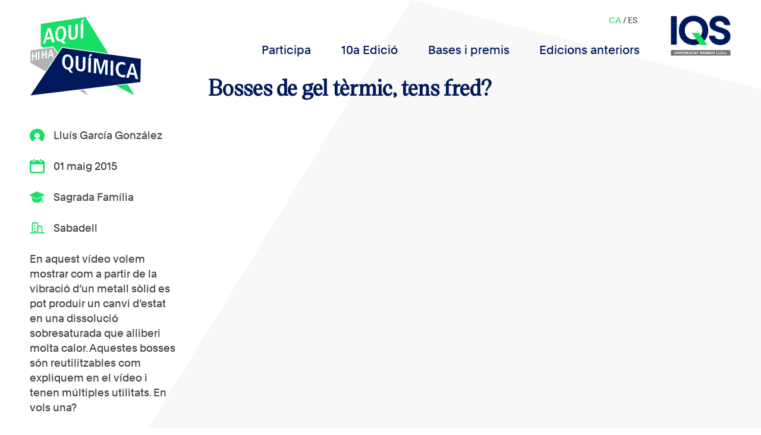

--- FILE ---
content_type: text/html; charset=UTF-8
request_url: https://aquihayquimica.iqs.edu/ca/2015/05/01/bosses-de-gel-termic-tens-fred/
body_size: 13584
content:
<!DOCTYPE html>
<html>
    <head>
        <meta charset='utf-8'>
        <meta name="viewport" content="width=device-width, initial-scale=1.0">

        <link rel="shortcut icon" href=""/>
        <title> &raquo; Bosses de gel tèrmic, tens fred?</title>
        <meta name='robots' content='max-image-preview:large' />
<link rel="alternate" hreflang="ca" href="https://aquihayquimica.iqs.edu/ca/2015/05/01/bosses-de-gel-termic-tens-fred/" />
<link rel="alternate" hreflang="es" href="https://aquihayquimica.iqs.edu/2015/05/01/bolsas-de-hielo-termico-tienes-frio/" />
<link rel="alternate" hreflang="x-default" href="https://aquihayquimica.iqs.edu/2015/05/01/bolsas-de-hielo-termico-tienes-frio/" />
<link rel="alternate" type="application/rss+xml" title="Aquí hay química &raquo; Bosses de gel tèrmic, tens fred? Canal dels comentaris" href="https://aquihayquimica.iqs.edu/ca/2015/05/01/bosses-de-gel-termic-tens-fred/feed/" />
<script type="text/javascript">
/* <![CDATA[ */
window._wpemojiSettings = {"baseUrl":"https:\/\/s.w.org\/images\/core\/emoji\/15.0.3\/72x72\/","ext":".png","svgUrl":"https:\/\/s.w.org\/images\/core\/emoji\/15.0.3\/svg\/","svgExt":".svg","source":{"concatemoji":"https:\/\/aquihayquimica.iqs.edu\/wp-includes\/js\/wp-emoji-release.min.js?ver=6.5.7"}};
/*! This file is auto-generated */
!function(i,n){var o,s,e;function c(e){try{var t={supportTests:e,timestamp:(new Date).valueOf()};sessionStorage.setItem(o,JSON.stringify(t))}catch(e){}}function p(e,t,n){e.clearRect(0,0,e.canvas.width,e.canvas.height),e.fillText(t,0,0);var t=new Uint32Array(e.getImageData(0,0,e.canvas.width,e.canvas.height).data),r=(e.clearRect(0,0,e.canvas.width,e.canvas.height),e.fillText(n,0,0),new Uint32Array(e.getImageData(0,0,e.canvas.width,e.canvas.height).data));return t.every(function(e,t){return e===r[t]})}function u(e,t,n){switch(t){case"flag":return n(e,"\ud83c\udff3\ufe0f\u200d\u26a7\ufe0f","\ud83c\udff3\ufe0f\u200b\u26a7\ufe0f")?!1:!n(e,"\ud83c\uddfa\ud83c\uddf3","\ud83c\uddfa\u200b\ud83c\uddf3")&&!n(e,"\ud83c\udff4\udb40\udc67\udb40\udc62\udb40\udc65\udb40\udc6e\udb40\udc67\udb40\udc7f","\ud83c\udff4\u200b\udb40\udc67\u200b\udb40\udc62\u200b\udb40\udc65\u200b\udb40\udc6e\u200b\udb40\udc67\u200b\udb40\udc7f");case"emoji":return!n(e,"\ud83d\udc26\u200d\u2b1b","\ud83d\udc26\u200b\u2b1b")}return!1}function f(e,t,n){var r="undefined"!=typeof WorkerGlobalScope&&self instanceof WorkerGlobalScope?new OffscreenCanvas(300,150):i.createElement("canvas"),a=r.getContext("2d",{willReadFrequently:!0}),o=(a.textBaseline="top",a.font="600 32px Arial",{});return e.forEach(function(e){o[e]=t(a,e,n)}),o}function t(e){var t=i.createElement("script");t.src=e,t.defer=!0,i.head.appendChild(t)}"undefined"!=typeof Promise&&(o="wpEmojiSettingsSupports",s=["flag","emoji"],n.supports={everything:!0,everythingExceptFlag:!0},e=new Promise(function(e){i.addEventListener("DOMContentLoaded",e,{once:!0})}),new Promise(function(t){var n=function(){try{var e=JSON.parse(sessionStorage.getItem(o));if("object"==typeof e&&"number"==typeof e.timestamp&&(new Date).valueOf()<e.timestamp+604800&&"object"==typeof e.supportTests)return e.supportTests}catch(e){}return null}();if(!n){if("undefined"!=typeof Worker&&"undefined"!=typeof OffscreenCanvas&&"undefined"!=typeof URL&&URL.createObjectURL&&"undefined"!=typeof Blob)try{var e="postMessage("+f.toString()+"("+[JSON.stringify(s),u.toString(),p.toString()].join(",")+"));",r=new Blob([e],{type:"text/javascript"}),a=new Worker(URL.createObjectURL(r),{name:"wpTestEmojiSupports"});return void(a.onmessage=function(e){c(n=e.data),a.terminate(),t(n)})}catch(e){}c(n=f(s,u,p))}t(n)}).then(function(e){for(var t in e)n.supports[t]=e[t],n.supports.everything=n.supports.everything&&n.supports[t],"flag"!==t&&(n.supports.everythingExceptFlag=n.supports.everythingExceptFlag&&n.supports[t]);n.supports.everythingExceptFlag=n.supports.everythingExceptFlag&&!n.supports.flag,n.DOMReady=!1,n.readyCallback=function(){n.DOMReady=!0}}).then(function(){return e}).then(function(){var e;n.supports.everything||(n.readyCallback(),(e=n.source||{}).concatemoji?t(e.concatemoji):e.wpemoji&&e.twemoji&&(t(e.twemoji),t(e.wpemoji)))}))}((window,document),window._wpemojiSettings);
/* ]]> */
</script>
<style id='wp-emoji-styles-inline-css' type='text/css'>

	img.wp-smiley, img.emoji {
		display: inline !important;
		border: none !important;
		box-shadow: none !important;
		height: 1em !important;
		width: 1em !important;
		margin: 0 0.07em !important;
		vertical-align: -0.1em !important;
		background: none !important;
		padding: 0 !important;
	}
</style>
<link rel='stylesheet' id='wp-block-library-css' href='https://aquihayquimica.iqs.edu/wp-includes/css/dist/block-library/style.min.css?ver=6.5.7' type='text/css' media='all' />
<style id='classic-theme-styles-inline-css' type='text/css'>
/*! This file is auto-generated */
.wp-block-button__link{color:#fff;background-color:#32373c;border-radius:9999px;box-shadow:none;text-decoration:none;padding:calc(.667em + 2px) calc(1.333em + 2px);font-size:1.125em}.wp-block-file__button{background:#32373c;color:#fff;text-decoration:none}
</style>
<style id='global-styles-inline-css' type='text/css'>
body{--wp--preset--color--black: #000000;--wp--preset--color--cyan-bluish-gray: #abb8c3;--wp--preset--color--white: #ffffff;--wp--preset--color--pale-pink: #f78da7;--wp--preset--color--vivid-red: #cf2e2e;--wp--preset--color--luminous-vivid-orange: #ff6900;--wp--preset--color--luminous-vivid-amber: #fcb900;--wp--preset--color--light-green-cyan: #7bdcb5;--wp--preset--color--vivid-green-cyan: #00d084;--wp--preset--color--pale-cyan-blue: #8ed1fc;--wp--preset--color--vivid-cyan-blue: #0693e3;--wp--preset--color--vivid-purple: #9b51e0;--wp--preset--gradient--vivid-cyan-blue-to-vivid-purple: linear-gradient(135deg,rgba(6,147,227,1) 0%,rgb(155,81,224) 100%);--wp--preset--gradient--light-green-cyan-to-vivid-green-cyan: linear-gradient(135deg,rgb(122,220,180) 0%,rgb(0,208,130) 100%);--wp--preset--gradient--luminous-vivid-amber-to-luminous-vivid-orange: linear-gradient(135deg,rgba(252,185,0,1) 0%,rgba(255,105,0,1) 100%);--wp--preset--gradient--luminous-vivid-orange-to-vivid-red: linear-gradient(135deg,rgba(255,105,0,1) 0%,rgb(207,46,46) 100%);--wp--preset--gradient--very-light-gray-to-cyan-bluish-gray: linear-gradient(135deg,rgb(238,238,238) 0%,rgb(169,184,195) 100%);--wp--preset--gradient--cool-to-warm-spectrum: linear-gradient(135deg,rgb(74,234,220) 0%,rgb(151,120,209) 20%,rgb(207,42,186) 40%,rgb(238,44,130) 60%,rgb(251,105,98) 80%,rgb(254,248,76) 100%);--wp--preset--gradient--blush-light-purple: linear-gradient(135deg,rgb(255,206,236) 0%,rgb(152,150,240) 100%);--wp--preset--gradient--blush-bordeaux: linear-gradient(135deg,rgb(254,205,165) 0%,rgb(254,45,45) 50%,rgb(107,0,62) 100%);--wp--preset--gradient--luminous-dusk: linear-gradient(135deg,rgb(255,203,112) 0%,rgb(199,81,192) 50%,rgb(65,88,208) 100%);--wp--preset--gradient--pale-ocean: linear-gradient(135deg,rgb(255,245,203) 0%,rgb(182,227,212) 50%,rgb(51,167,181) 100%);--wp--preset--gradient--electric-grass: linear-gradient(135deg,rgb(202,248,128) 0%,rgb(113,206,126) 100%);--wp--preset--gradient--midnight: linear-gradient(135deg,rgb(2,3,129) 0%,rgb(40,116,252) 100%);--wp--preset--font-size--small: 13px;--wp--preset--font-size--medium: 20px;--wp--preset--font-size--large: 36px;--wp--preset--font-size--x-large: 42px;--wp--preset--spacing--20: 0.44rem;--wp--preset--spacing--30: 0.67rem;--wp--preset--spacing--40: 1rem;--wp--preset--spacing--50: 1.5rem;--wp--preset--spacing--60: 2.25rem;--wp--preset--spacing--70: 3.38rem;--wp--preset--spacing--80: 5.06rem;--wp--preset--shadow--natural: 6px 6px 9px rgba(0, 0, 0, 0.2);--wp--preset--shadow--deep: 12px 12px 50px rgba(0, 0, 0, 0.4);--wp--preset--shadow--sharp: 6px 6px 0px rgba(0, 0, 0, 0.2);--wp--preset--shadow--outlined: 6px 6px 0px -3px rgba(255, 255, 255, 1), 6px 6px rgba(0, 0, 0, 1);--wp--preset--shadow--crisp: 6px 6px 0px rgba(0, 0, 0, 1);}:where(.is-layout-flex){gap: 0.5em;}:where(.is-layout-grid){gap: 0.5em;}body .is-layout-flex{display: flex;}body .is-layout-flex{flex-wrap: wrap;align-items: center;}body .is-layout-flex > *{margin: 0;}body .is-layout-grid{display: grid;}body .is-layout-grid > *{margin: 0;}:where(.wp-block-columns.is-layout-flex){gap: 2em;}:where(.wp-block-columns.is-layout-grid){gap: 2em;}:where(.wp-block-post-template.is-layout-flex){gap: 1.25em;}:where(.wp-block-post-template.is-layout-grid){gap: 1.25em;}.has-black-color{color: var(--wp--preset--color--black) !important;}.has-cyan-bluish-gray-color{color: var(--wp--preset--color--cyan-bluish-gray) !important;}.has-white-color{color: var(--wp--preset--color--white) !important;}.has-pale-pink-color{color: var(--wp--preset--color--pale-pink) !important;}.has-vivid-red-color{color: var(--wp--preset--color--vivid-red) !important;}.has-luminous-vivid-orange-color{color: var(--wp--preset--color--luminous-vivid-orange) !important;}.has-luminous-vivid-amber-color{color: var(--wp--preset--color--luminous-vivid-amber) !important;}.has-light-green-cyan-color{color: var(--wp--preset--color--light-green-cyan) !important;}.has-vivid-green-cyan-color{color: var(--wp--preset--color--vivid-green-cyan) !important;}.has-pale-cyan-blue-color{color: var(--wp--preset--color--pale-cyan-blue) !important;}.has-vivid-cyan-blue-color{color: var(--wp--preset--color--vivid-cyan-blue) !important;}.has-vivid-purple-color{color: var(--wp--preset--color--vivid-purple) !important;}.has-black-background-color{background-color: var(--wp--preset--color--black) !important;}.has-cyan-bluish-gray-background-color{background-color: var(--wp--preset--color--cyan-bluish-gray) !important;}.has-white-background-color{background-color: var(--wp--preset--color--white) !important;}.has-pale-pink-background-color{background-color: var(--wp--preset--color--pale-pink) !important;}.has-vivid-red-background-color{background-color: var(--wp--preset--color--vivid-red) !important;}.has-luminous-vivid-orange-background-color{background-color: var(--wp--preset--color--luminous-vivid-orange) !important;}.has-luminous-vivid-amber-background-color{background-color: var(--wp--preset--color--luminous-vivid-amber) !important;}.has-light-green-cyan-background-color{background-color: var(--wp--preset--color--light-green-cyan) !important;}.has-vivid-green-cyan-background-color{background-color: var(--wp--preset--color--vivid-green-cyan) !important;}.has-pale-cyan-blue-background-color{background-color: var(--wp--preset--color--pale-cyan-blue) !important;}.has-vivid-cyan-blue-background-color{background-color: var(--wp--preset--color--vivid-cyan-blue) !important;}.has-vivid-purple-background-color{background-color: var(--wp--preset--color--vivid-purple) !important;}.has-black-border-color{border-color: var(--wp--preset--color--black) !important;}.has-cyan-bluish-gray-border-color{border-color: var(--wp--preset--color--cyan-bluish-gray) !important;}.has-white-border-color{border-color: var(--wp--preset--color--white) !important;}.has-pale-pink-border-color{border-color: var(--wp--preset--color--pale-pink) !important;}.has-vivid-red-border-color{border-color: var(--wp--preset--color--vivid-red) !important;}.has-luminous-vivid-orange-border-color{border-color: var(--wp--preset--color--luminous-vivid-orange) !important;}.has-luminous-vivid-amber-border-color{border-color: var(--wp--preset--color--luminous-vivid-amber) !important;}.has-light-green-cyan-border-color{border-color: var(--wp--preset--color--light-green-cyan) !important;}.has-vivid-green-cyan-border-color{border-color: var(--wp--preset--color--vivid-green-cyan) !important;}.has-pale-cyan-blue-border-color{border-color: var(--wp--preset--color--pale-cyan-blue) !important;}.has-vivid-cyan-blue-border-color{border-color: var(--wp--preset--color--vivid-cyan-blue) !important;}.has-vivid-purple-border-color{border-color: var(--wp--preset--color--vivid-purple) !important;}.has-vivid-cyan-blue-to-vivid-purple-gradient-background{background: var(--wp--preset--gradient--vivid-cyan-blue-to-vivid-purple) !important;}.has-light-green-cyan-to-vivid-green-cyan-gradient-background{background: var(--wp--preset--gradient--light-green-cyan-to-vivid-green-cyan) !important;}.has-luminous-vivid-amber-to-luminous-vivid-orange-gradient-background{background: var(--wp--preset--gradient--luminous-vivid-amber-to-luminous-vivid-orange) !important;}.has-luminous-vivid-orange-to-vivid-red-gradient-background{background: var(--wp--preset--gradient--luminous-vivid-orange-to-vivid-red) !important;}.has-very-light-gray-to-cyan-bluish-gray-gradient-background{background: var(--wp--preset--gradient--very-light-gray-to-cyan-bluish-gray) !important;}.has-cool-to-warm-spectrum-gradient-background{background: var(--wp--preset--gradient--cool-to-warm-spectrum) !important;}.has-blush-light-purple-gradient-background{background: var(--wp--preset--gradient--blush-light-purple) !important;}.has-blush-bordeaux-gradient-background{background: var(--wp--preset--gradient--blush-bordeaux) !important;}.has-luminous-dusk-gradient-background{background: var(--wp--preset--gradient--luminous-dusk) !important;}.has-pale-ocean-gradient-background{background: var(--wp--preset--gradient--pale-ocean) !important;}.has-electric-grass-gradient-background{background: var(--wp--preset--gradient--electric-grass) !important;}.has-midnight-gradient-background{background: var(--wp--preset--gradient--midnight) !important;}.has-small-font-size{font-size: var(--wp--preset--font-size--small) !important;}.has-medium-font-size{font-size: var(--wp--preset--font-size--medium) !important;}.has-large-font-size{font-size: var(--wp--preset--font-size--large) !important;}.has-x-large-font-size{font-size: var(--wp--preset--font-size--x-large) !important;}
.wp-block-navigation a:where(:not(.wp-element-button)){color: inherit;}
:where(.wp-block-post-template.is-layout-flex){gap: 1.25em;}:where(.wp-block-post-template.is-layout-grid){gap: 1.25em;}
:where(.wp-block-columns.is-layout-flex){gap: 2em;}:where(.wp-block-columns.is-layout-grid){gap: 2em;}
.wp-block-pullquote{font-size: 1.5em;line-height: 1.6;}
</style>
<link rel='stylesheet' id='wpml-blocks-css' href='https://aquihayquimica.iqs.edu/wp-content/plugins/sitepress-multilingual-cms/dist/css/blocks/styles.css?ver=4.6.9' type='text/css' media='all' />
<link rel='stylesheet' id='contact-form-7-css' href='https://aquihayquimica.iqs.edu/wp-content/plugins/contact-form-7/includes/css/styles.css?ver=5.9.3' type='text/css' media='all' />
<link rel='stylesheet' id='fontawesome-css' href='https://aquihayquimica.iqs.edu/wp-content/plugins/easy-social-sharing/assets/css/font-awesome.min.css?ver=1.3.6' type='text/css' media='all' />
<link rel='stylesheet' id='easy-social-sharing-general-css' href='https://aquihayquimica.iqs.edu/wp-content/plugins/easy-social-sharing/assets/css/easy-social-sharing.css?ver=1.3.6' type='text/css' media='all' />
<link rel='stylesheet' id='wp-ulike-css' href='https://aquihayquimica.iqs.edu/wp-content/plugins/wp-ulike/assets/css/wp-ulike.min.css?ver=4.7.0' type='text/css' media='all' />
<link rel='stylesheet' id='wpml-legacy-dropdown-click-0-css' href='https://aquihayquimica.iqs.edu/wp-content/plugins/sitepress-multilingual-cms/templates/language-switchers/legacy-dropdown-click/style.min.css?ver=1' type='text/css' media='all' />
<link rel='stylesheet' id='fonts-css' href='https://aquihayquimica.iqs.edu/wp-content/themes/aquihayquimica/css/fonts/fonts.css?ver=1.0.1' type='text/css' media='all' />
<link rel='stylesheet' id='estilcss-css' href='https://aquihayquimica.iqs.edu/wp-content/themes/aquihayquimica/css/estil.css?ver=1.0.9' type='text/css' media='all' />
<link rel='stylesheet' id='responsive-css' href='https://aquihayquimica.iqs.edu/wp-content/themes/aquihayquimica/css/responsive.css?ver=1.0.8' type='text/css' media='all' />
<link rel='stylesheet' id='selectizecss-css' href='https://aquihayquimica.iqs.edu/wp-content/themes/aquihayquimica/selectize/css/selectize.css?ver=1.0.0' type='text/css' media='all' />
<script type="text/javascript" src="https://aquihayquimica.iqs.edu/wp-includes/js/jquery/jquery.min.js?ver=3.7.1" id="jquery-core-js"></script>
<script type="text/javascript" src="https://aquihayquimica.iqs.edu/wp-includes/js/jquery/jquery-migrate.min.js?ver=3.4.1" id="jquery-migrate-js"></script>
<script type="text/javascript" src="https://aquihayquimica.iqs.edu/wp-content/plugins/sitepress-multilingual-cms/templates/language-switchers/legacy-dropdown-click/script.min.js?ver=1" id="wpml-legacy-dropdown-click-0-js"></script>
<link rel="https://api.w.org/" href="https://aquihayquimica.iqs.edu/ca/wp-json/" /><link rel="alternate" type="application/json" href="https://aquihayquimica.iqs.edu/ca/wp-json/wp/v2/posts/3973" /><link rel="EditURI" type="application/rsd+xml" title="RSD" href="https://aquihayquimica.iqs.edu/xmlrpc.php?rsd" />
<meta name="generator" content="WordPress 6.5.7" />
<link rel="canonical" href="https://aquihayquimica.iqs.edu/ca/2015/05/01/bosses-de-gel-termic-tens-fred/" />
<link rel='shortlink' href='https://aquihayquimica.iqs.edu/ca/?p=3973' />
<link rel="alternate" type="application/json+oembed" href="https://aquihayquimica.iqs.edu/ca/wp-json/oembed/1.0/embed?url=https%3A%2F%2Faquihayquimica.iqs.edu%2Fca%2F2015%2F05%2F01%2Fbosses-de-gel-termic-tens-fred%2F" />
<link rel="alternate" type="text/xml+oembed" href="https://aquihayquimica.iqs.edu/ca/wp-json/oembed/1.0/embed?url=https%3A%2F%2Faquihayquimica.iqs.edu%2Fca%2F2015%2F05%2F01%2Fbosses-de-gel-termic-tens-fred%2F&#038;format=xml" />
<meta name="generator" content="WPML ver:4.6.9 stt:8,2;" />
<style type="text/css">.recentcomments a{display:inline !important;padding:0 !important;margin:0 !important;}</style><link rel="icon" href="https://aquihayquimica.iqs.edu/wp-content/uploads/2024/03/iqs-favicon-192-150x150.png" sizes="32x32" />
<link rel="icon" href="https://aquihayquimica.iqs.edu/wp-content/uploads/2024/03/iqs-favicon-192.png" sizes="192x192" />
<link rel="apple-touch-icon" href="https://aquihayquimica.iqs.edu/wp-content/uploads/2024/03/iqs-favicon-192.png" />
<meta name="msapplication-TileImage" content="https://aquihayquimica.iqs.edu/wp-content/uploads/2024/03/iqs-favicon-192.png" />
		<style type="text/css" id="wp-custom-css">
			.wp-block-image img{
	height: auto;
}

.mesinfo-button.compartir-button{
	display: none;
}

.hide{
	display: none !important;
}

.block-background{
	background: #fff;
  box-shadow: 0px 0px 6px #ccc;
  padding: 1em 1em;
  box-sizing: border-box;
  display: flex;
  flex-flow: column wrap;
  align-content: flex-start;
}

.small-gap{
	gap: 20px !important;
}
.small-gap .wp-block-column:not(:first-child){
	margin-left: 0;
}
.no-margin-bottom{
	margin-bottom: 0 !important;
}
.no-margin-top{
	margin-top: 0 !important;
}

.entries-wrapper.ganadors {
	gap: 50px;
}		</style>
		<style id="wpforms-css-vars-root">
				:root {
					--wpforms-field-border-radius: 3px;
--wpforms-field-background-color: #ffffff;
--wpforms-field-border-color: rgba( 0, 0, 0, 0.25 );
--wpforms-field-text-color: rgba( 0, 0, 0, 0.7 );
--wpforms-label-color: rgba( 0, 0, 0, 0.85 );
--wpforms-label-sublabel-color: rgba( 0, 0, 0, 0.55 );
--wpforms-label-error-color: #d63637;
--wpforms-button-border-radius: 3px;
--wpforms-button-background-color: #066aab;
--wpforms-button-text-color: #ffffff;
--wpforms-page-break-color: #066aab;
--wpforms-field-size-input-height: 43px;
--wpforms-field-size-input-spacing: 15px;
--wpforms-field-size-font-size: 16px;
--wpforms-field-size-line-height: 19px;
--wpforms-field-size-padding-h: 14px;
--wpforms-field-size-checkbox-size: 16px;
--wpforms-field-size-sublabel-spacing: 5px;
--wpforms-field-size-icon-size: 1;
--wpforms-label-size-font-size: 16px;
--wpforms-label-size-line-height: 19px;
--wpforms-label-size-sublabel-font-size: 14px;
--wpforms-label-size-sublabel-line-height: 17px;
--wpforms-button-size-font-size: 17px;
--wpforms-button-size-height: 41px;
--wpforms-button-size-padding-h: 15px;
--wpforms-button-size-margin-top: 10px;

				}
			</style>

<!-- Global site tag (gtag.js) - Google Analytics -->
<script async src="https://www.googletagmanager.com/gtag/js?id=UA-58876471-1"></script>
<script>
  window.dataLayer = window.dataLayer || [];
  function gtag(){dataLayer.push(arguments);}
  gtag('js', new Date());

  gtag('config', 'UA-58876471-1');
</script>



    </head>

    <body data-rsssl=1 class="post-template-default single single-post postid-3973 single-format-standard wp-custom-logo">

    <nav id="header">
        <div class="logo">
            <a href="https://aquihayquimica.iqs.edu">
                <img width="150" height="150" src="https://aquihayquimica.iqs.edu/wp-content/uploads/2024/04/IQS_AHQ_logo_CAT_2024_RGB.svg" class="attachment-thumbnail size-thumbnail" alt="" decoding="async" />            </a>
        </div>
        
        <div id="main-menu">
            <div class="menu-primary-container"><ul id="menu-primary" class="menu"><li id="menu-item-5564" class="menu-item menu-item-type-post_type menu-item-object-page menu-item-5564"><a href="https://aquihayquimica.iqs.edu/ca/participa/">Participa</a></li>
<li id="menu-item-66296" class="menu-item menu-item-type-post_type menu-item-object-page menu-item-66296"><a href="https://aquihayquimica.iqs.edu/ca/votacions/">10a Edició</a></li>
<li id="menu-item-5576" class="menu-item menu-item-type-post_type menu-item-object-page menu-item-5576"><a href="https://aquihayquimica.iqs.edu/ca/bases-y-premios/">Bases i premis</a></li>
<li id="menu-item-5541" class="menu-item menu-item-type-post_type menu-item-object-page menu-item-5541"><a href="https://aquihayquimica.iqs.edu/ca/edicions-anteriors/">Edicions anteriors</a></li>
</ul></div>            <div class="logo-iqs">
                <img width="1115" height="759" src="https://aquihayquimica.iqs.edu/wp-content/uploads/2024/02/logo_IQS_2024-2.png" class="attachment-full size-full" alt="" decoding="async" fetchpriority="high" srcset="https://aquihayquimica.iqs.edu/wp-content/uploads/2024/02/logo_IQS_2024-2.png 1115w, https://aquihayquimica.iqs.edu/wp-content/uploads/2024/02/logo_IQS_2024-2-300x204.png 300w, https://aquihayquimica.iqs.edu/wp-content/uploads/2024/02/logo_IQS_2024-2-1024x697.png 1024w, https://aquihayquimica.iqs.edu/wp-content/uploads/2024/02/logo_IQS_2024-2-768x523.png 768w" sizes="(max-width: 1115px) 100vw, 1115px" />            </div>
            <div class="language_selector">
                <span class="userlogged">
                                                </span>
                <a class="current" href="https://aquihayquimica.iqs.edu/ca/2015/05/01/bosses-de-gel-termic-tens-fred/">ca</a> / <a href="https://aquihayquimica.iqs.edu/2015/05/01/bolsas-de-hielo-termico-tienes-frio/">es</a>            </div>
        </div>

        <div id="menu-button">
            <div class="lineamenu"></div>
            <div class="lineamenu"></div>
            <div class="lineamenu"></div>
        </div>
    </nav>

    <div id="side-menu">
        <div class="language_selector">
            <a class="current" href="https://aquihayquimica.iqs.edu/ca/2015/05/01/bosses-de-gel-termic-tens-fred/">ca</a> / <a href="https://aquihayquimica.iqs.edu/2015/05/01/bolsas-de-hielo-termico-tienes-frio/">es</a>        </div>
        <div class="menu-primary-container"><ul id="menu-primary-1" class="menu"><li class="menu-item menu-item-type-post_type menu-item-object-page menu-item-5564"><a href="https://aquihayquimica.iqs.edu/ca/participa/">Participa</a></li>
<li class="menu-item menu-item-type-post_type menu-item-object-page menu-item-66296"><a href="https://aquihayquimica.iqs.edu/ca/votacions/">10a Edició</a></li>
<li class="menu-item menu-item-type-post_type menu-item-object-page menu-item-5576"><a href="https://aquihayquimica.iqs.edu/ca/bases-y-premios/">Bases i premis</a></li>
<li class="menu-item menu-item-type-post_type menu-item-object-page menu-item-5541"><a href="https://aquihayquimica.iqs.edu/ca/edicions-anteriors/">Edicions anteriors</a></li>
</ul></div>
    </div>

    <div id="content">
<div class="single-page">


           <div class="fitxa-wrapper">
   				<div style="display:none;">
					array(17) {
  ["_wpml_word_count"]=>
  array(1) {
    [0]=>
    string(44) "{"total":0,"to_translate":{"ca":58,"es":58}}"
  }
  ["_wpml_media_featured"]=>
  array(1) {
    [0]=>
    string(1) "1"
  }
  ["_wpml_media_duplicate"]=>
  array(1) {
    [0]=>
    string(1) "1"
  }
  ["_thumbnail_id"]=>
  array(1) {
    [0]=>
    string(4) "3320"
  }
  ["_last_translation_edit_mode"]=>
  array(1) {
    [0]=>
    string(18) "translation-editor"
  }
  ["_qt_imported"]=>
  array(1) {
    [0]=>
    string(8) "from-854"
  }
  ["_qt_links_fixed"]=>
  array(1) {
    [0]=>
    string(1) "1"
  }
  ["nick_concursante"]=>
  array(1) {
    [0]=>
    string(24) "Lluís García González"
  }
  ["colegio"]=>
  array(1) {
    [0]=>
    string(16) "Sagrada Família"
  }
  ["ciudad"]=>
  array(1) {
    [0]=>
    string(8) "Sabadell"
  }
  ["nombre_del_profesor"]=>
  array(1) {
    [0]=>
    string(11) "Asun Pérez"
  }
  ["id_de_video"]=>
  array(1) {
    [0]=>
    string(11) "3IBhukI39cc"
  }
  ["_edit_last"]=>
  array(1) {
    [0]=>
    string(1) "1"
  }
  ["_wp_old_slug"]=>
  array(1) {
    [0]=>
    string(35) "bolsas-de-hielo-termico-tienes-frio"
  }
  ["_cf7_2_post_form_submitted"]=>
  array(1) {
    [0]=>
    string(2) "no"
  }
  ["inline_featured_image"]=>
  array(1) {
    [0]=>
    string(1) "0"
  }
  ["_edit_lock"]=>
  array(1) {
    [0]=>
    string(12) "1573569690:1"
  }
}
			   </div>
                <div class="dades">
                    <div class="dada-icon"><img width="150" height="129" src="https://aquihayquimica.iqs.edu/wp-content/uploads/2024/03/usericon.svg" class="attachment-thumbnail size-thumbnail" alt="" decoding="async" />Lluís García González</div>
                                        <div class="dada-icon"><img width="150" height="143" src="https://aquihayquimica.iqs.edu/wp-content/uploads/2024/03/calendaricon.svg" class="attachment-thumbnail size-thumbnail" alt="" decoding="async" />01 maig 2015</div>
                    <div class="dada-icon"><img width="150" height="109" src="https://aquihayquimica.iqs.edu/wp-content/uploads/2024/03/escolaicon.svg" class="attachment-thumbnail size-thumbnail" alt="" decoding="async" loading="lazy" />Sagrada Família</div>
                    <div class="dada-icon"><img width="150" height="113" src="https://aquihayquimica.iqs.edu/wp-content/uploads/2024/03/ciutaticon.svg" class="attachment-thumbnail size-thumbnail" alt="" decoding="async" loading="lazy" />Sabadell</div>
                    <p>En aquest vídeo volem mostrar com a partir de la vibració d&#8217;un metall sòlid es pot produir un canvi d&#8217;estat en una dissolució sobresaturada que alliberi molta calor. Aquestes bosses són reutilitzables com expliquem en el vídeo i tenen múltiples utilitats. En vols una?</p>
                    <div class="popupshare">
                                                <a target="_blank" href="https://www.facebook.com/sharer/sharer.php?u=https%3A%2F%2Faquihayquimica.iqs.edu%2Fca%2F2015%2F05%2F01%2Fbosses-de-gel-termic-tens-fred%2F"><img width="1" height="1" src="https://aquihayquimica.iqs.edu/wp-content/uploads/2019/10/facebook.svg" class="attachment-thumbnail size-thumbnail" alt="" decoding="async" loading="lazy" /></a>
                        <a target="_blank" href="https://twitter.com/intent/tweet/?text=Bosses de gel tèrmic, tens fred?&amp;url=https%3A%2F%2Faquihayquimica.iqs.edu%2Fca%2F2015%2F05%2F01%2Fbosses-de-gel-termic-tens-fred%2F"><img width="1" height="1" src="https://aquihayquimica.iqs.edu/wp-content/uploads/2019/10/twitter.svg" class="attachment-thumbnail size-thumbnail" alt="" decoding="async" loading="lazy" /></a>
                    </div>
                </div>
                
                <div class="video">
                                        <h1>Bosses de gel tèrmic, tens fred?</h1>
                    <div class="iframe-wrapper">

                        <iframe id="ytplayer" type="text/html" src="https://www.youtube.com/embed/3IBhukI39cc?autoplay=0&rel=0" frameborder="0"></iframe>
                    </div>
                </div>
            </div>

    <div class="barra-filtres">
        <form class="cercador" id="cercador_form" action="/ca/2015/05/01/bosses-de-gel-termic-tens-fred/" method="post">
            <input type="text" name="text_cerca" value="">            <input type="submit" value="Cerca" >
            <select name="filtre_ordre" id="filtre_ordre">
                <option value="rand">Aleatori</option>
                <option  value="DESC">Més recents</option>
                <option  value="ASC">Més antics</option>
            </select>
        </form>
    </div>

    <div class="entries-wrapper">
    <div class="video-entry-div-wrapper"><a href="https://aquihayquimica.iqs.edu/ca/2015/05/04/extraccio-de-la-cafeina-dun-refresc/" class="video-entry-wrapper">
    <div class="title">Extracció de la cafeïna d&#8217;un refresc</div>
    <div class="participant dada-icon"><img width="150" height="129" src="https://aquihayquimica.iqs.edu/wp-content/uploads/2024/03/usericon.svg" class="attachment-thumbnail size-thumbnail" alt="" decoding="async" loading="lazy" />Nacho Cavaller, Pau Riera, Judit Núñez, Sofia Gómez, Laura Jou</div>
    <div class="video-preview-wrapper">
        <div class="video-overlay">
            <img width="1" height="1" src="https://aquihayquimica.iqs.edu/wp-content/uploads/2019/10/playicon.svg" class="attachment-thumbnail size-thumbnail" alt="" decoding="async" loading="lazy" />            <div class="background"></div>
        </div>
        <img width="200" height="113" src="https://aquihayquimica.iqs.edu/wp-content/uploads/2015/05/cafeina.jpg" class="attachment-post-thumbnail size-post-thumbnail wp-post-image" alt="" decoding="async" loading="lazy" />    </div>
    <div class="accions">
        <p class="mesinfo-button singlebutton" >Més informació</p>
    </div>
</a></div><div class="video-entry-div-wrapper"><a href="https://aquihayquimica.iqs.edu/ca/2015/01/29/cremes-per-protegir-nos-del-sol/" class="video-entry-wrapper">
    <div class="title">Cremes per protegir-nos del sol</div>
    <div class="participant dada-icon"><img width="150" height="129" src="https://aquihayquimica.iqs.edu/wp-content/uploads/2024/03/usericon.svg" class="attachment-thumbnail size-thumbnail" alt="" decoding="async" loading="lazy" /></div>
    <div class="video-preview-wrapper">
        <div class="video-overlay">
            <img width="1" height="1" src="https://aquihayquimica.iqs.edu/wp-content/uploads/2019/10/playicon.svg" class="attachment-thumbnail size-thumbnail" alt="" decoding="async" loading="lazy" />            <div class="background"></div>
        </div>
            </div>
    <div class="accions">
        <p class="mesinfo-button singlebutton" >Més informació</p>
    </div>
</a></div><div class="video-entry-div-wrapper"><a href="https://aquihayquimica.iqs.edu/ca/2015/05/01/lacidesa-estomacal/" class="video-entry-wrapper">
    <div class="title">L&#8217;acidesa estomacal</div>
    <div class="participant dada-icon"><img width="150" height="129" src="https://aquihayquimica.iqs.edu/wp-content/uploads/2024/03/usericon.svg" class="attachment-thumbnail size-thumbnail" alt="" decoding="async" loading="lazy" />Núria Grande Ribó</div>
    <div class="video-preview-wrapper">
        <div class="video-overlay">
            <img width="1" height="1" src="https://aquihayquimica.iqs.edu/wp-content/uploads/2019/10/playicon.svg" class="attachment-thumbnail size-thumbnail" alt="" decoding="async" loading="lazy" />            <div class="background"></div>
        </div>
        <img width="200" height="113" src="https://aquihayquimica.iqs.edu/wp-content/uploads/2015/05/acidez.jpg" class="attachment-post-thumbnail size-post-thumbnail wp-post-image" alt="" decoding="async" loading="lazy" />    </div>
    <div class="accions">
        <p class="mesinfo-button singlebutton" >Més informació</p>
    </div>
</a></div><div class="video-entry-div-wrapper"><a href="https://aquihayquimica.iqs.edu/ca/2015/04/30/la-fotocatalisi-heterogenia-del-dioxid-de-titani/" class="video-entry-wrapper">
    <div class="title">La fotocatàlisi heterogènia del diòxid de titani</div>
    <div class="participant dada-icon"><img width="150" height="129" src="https://aquihayquimica.iqs.edu/wp-content/uploads/2024/03/usericon.svg" class="attachment-thumbnail size-thumbnail" alt="" decoding="async" loading="lazy" />Adrián Pinilla Sánchez</div>
    <div class="video-preview-wrapper">
        <div class="video-overlay">
            <img width="1" height="1" src="https://aquihayquimica.iqs.edu/wp-content/uploads/2019/10/playicon.svg" class="attachment-thumbnail size-thumbnail" alt="" decoding="async" loading="lazy" />            <div class="background"></div>
        </div>
        <img width="762" height="572" src="https://aquihayquimica.iqs.edu/wp-content/uploads/2015/04/Captura-de-pantalla-2015-04-30-a-las-13.48.58.png" class="attachment-post-thumbnail size-post-thumbnail wp-post-image" alt="" decoding="async" loading="lazy" srcset="https://aquihayquimica.iqs.edu/wp-content/uploads/2015/04/Captura-de-pantalla-2015-04-30-a-las-13.48.58.png 762w, https://aquihayquimica.iqs.edu/wp-content/uploads/2015/04/Captura-de-pantalla-2015-04-30-a-las-13.48.58-300x225.png 300w" sizes="(max-width: 762px) 100vw, 762px" />    </div>
    <div class="accions">
        <p class="mesinfo-button singlebutton" >Més informació</p>
    </div>
</a></div><div class="video-entry-div-wrapper"><a href="https://aquihayquimica.iqs.edu/ca/2015/02/12/mengem-aire/" class="video-entry-wrapper">
    <div class="title">Mengem aire?</div>
    <div class="participant dada-icon"><img width="150" height="129" src="https://aquihayquimica.iqs.edu/wp-content/uploads/2024/03/usericon.svg" class="attachment-thumbnail size-thumbnail" alt="" decoding="async" loading="lazy" /></div>
    <div class="video-preview-wrapper">
        <div class="video-overlay">
            <img width="1" height="1" src="https://aquihayquimica.iqs.edu/wp-content/uploads/2019/10/playicon.svg" class="attachment-thumbnail size-thumbnail" alt="" decoding="async" loading="lazy" />            <div class="background"></div>
        </div>
            </div>
    <div class="accions">
        <p class="mesinfo-button singlebutton" >Més informació</p>
    </div>
</a></div><div class="video-entry-div-wrapper"><a href="https://aquihayquimica.iqs.edu/ca/2015/04/27/quimica-invisible/" class="video-entry-wrapper">
    <div class="title">Química Invisible</div>
    <div class="participant dada-icon"><img width="150" height="129" src="https://aquihayquimica.iqs.edu/wp-content/uploads/2024/03/usericon.svg" class="attachment-thumbnail size-thumbnail" alt="" decoding="async" loading="lazy" />Guillem Mata</div>
    <div class="video-preview-wrapper">
        <div class="video-overlay">
            <img width="1" height="1" src="https://aquihayquimica.iqs.edu/wp-content/uploads/2019/10/playicon.svg" class="attachment-thumbnail size-thumbnail" alt="" decoding="async" loading="lazy" />            <div class="background"></div>
        </div>
        <img width="787" height="432" src="https://aquihayquimica.iqs.edu/wp-content/uploads/2015/04/Captura-de-pantalla-2015-04-27-a-las-16.09.29.png" class="attachment-post-thumbnail size-post-thumbnail wp-post-image" alt="" decoding="async" loading="lazy" srcset="https://aquihayquimica.iqs.edu/wp-content/uploads/2015/04/Captura-de-pantalla-2015-04-27-a-las-16.09.29.png 787w, https://aquihayquimica.iqs.edu/wp-content/uploads/2015/04/Captura-de-pantalla-2015-04-27-a-las-16.09.29-300x165.png 300w, https://aquihayquimica.iqs.edu/wp-content/uploads/2015/04/Captura-de-pantalla-2015-04-27-a-las-16.09.29-768x422.png 768w" sizes="(max-width: 787px) 100vw, 787px" />    </div>
    <div class="accions">
        <p class="mesinfo-button singlebutton" >Més informació</p>
    </div>
</a></div><div class="video-entry-div-wrapper"><a href="https://aquihayquimica.iqs.edu/ca/2015/02/02/coixins-de-vida-els-airbags/" class="video-entry-wrapper">
    <div class="title">Coixins de vida: els airbags</div>
    <div class="participant dada-icon"><img width="150" height="129" src="https://aquihayquimica.iqs.edu/wp-content/uploads/2024/03/usericon.svg" class="attachment-thumbnail size-thumbnail" alt="" decoding="async" loading="lazy" /></div>
    <div class="video-preview-wrapper">
        <div class="video-overlay">
            <img width="1" height="1" src="https://aquihayquimica.iqs.edu/wp-content/uploads/2019/10/playicon.svg" class="attachment-thumbnail size-thumbnail" alt="" decoding="async" loading="lazy" />            <div class="background"></div>
        </div>
            </div>
    <div class="accions">
        <p class="mesinfo-button singlebutton" >Més informació</p>
    </div>
</a></div><div class="video-entry-div-wrapper"><a href="https://aquihayquimica.iqs.edu/ca/2015/02/18/estudis-universitaris-de-quimica/" class="video-entry-wrapper">
    <div class="title">Estudis universitaris de Química</div>
    <div class="participant dada-icon"><img width="150" height="129" src="https://aquihayquimica.iqs.edu/wp-content/uploads/2024/03/usericon.svg" class="attachment-thumbnail size-thumbnail" alt="" decoding="async" loading="lazy" /></div>
    <div class="video-preview-wrapper">
        <div class="video-overlay">
            <img width="1" height="1" src="https://aquihayquimica.iqs.edu/wp-content/uploads/2019/10/playicon.svg" class="attachment-thumbnail size-thumbnail" alt="" decoding="async" loading="lazy" />            <div class="background"></div>
        </div>
        <img width="200" height="112" src="https://aquihayquimica.iqs.edu/wp-content/uploads/2015/02/destacado_estudios.jpg" class="attachment-post-thumbnail size-post-thumbnail wp-post-image" alt="" decoding="async" loading="lazy" />    </div>
    <div class="accions">
        <p class="mesinfo-button singlebutton" >Més informació</p>
    </div>
</a></div><div class="video-entry-div-wrapper"><a href="https://aquihayquimica.iqs.edu/ca/2015/05/04/la-quimica-mes-quotidiana/" class="video-entry-wrapper">
    <div class="title">La química més quotidiana</div>
    <div class="participant dada-icon"><img width="150" height="129" src="https://aquihayquimica.iqs.edu/wp-content/uploads/2024/03/usericon.svg" class="attachment-thumbnail size-thumbnail" alt="" decoding="async" loading="lazy" />Jaime Barrera Martínez</div>
    <div class="video-preview-wrapper">
        <div class="video-overlay">
            <img width="1" height="1" src="https://aquihayquimica.iqs.edu/wp-content/uploads/2019/10/playicon.svg" class="attachment-thumbnail size-thumbnail" alt="" decoding="async" loading="lazy" />            <div class="background"></div>
        </div>
        <img width="200" height="113" src="https://aquihayquimica.iqs.edu/wp-content/uploads/2015/05/jerez.jpg" class="attachment-post-thumbnail size-post-thumbnail wp-post-image" alt="" decoding="async" loading="lazy" />    </div>
    <div class="accions">
        <p class="mesinfo-button singlebutton" >Més informació</p>
    </div>
</a></div><div class="video-entry-div-wrapper"><a href="https://aquihayquimica.iqs.edu/ca/2015/03/30/la-poma-i-els-additius/" class="video-entry-wrapper">
    <div class="title">La poma i els additius</div>
    <div class="participant dada-icon"><img width="150" height="129" src="https://aquihayquimica.iqs.edu/wp-content/uploads/2024/03/usericon.svg" class="attachment-thumbnail size-thumbnail" alt="" decoding="async" loading="lazy" />Marta Argelaguet Genescà</div>
    <div class="video-preview-wrapper">
        <div class="video-overlay">
            <img width="1" height="1" src="https://aquihayquimica.iqs.edu/wp-content/uploads/2019/10/playicon.svg" class="attachment-thumbnail size-thumbnail" alt="" decoding="async" loading="lazy" />            <div class="background"></div>
        </div>
        <img width="200" height="113" src="https://aquihayquimica.iqs.edu/wp-content/uploads/2015/03/VIDEO_POMA1.jpg" class="attachment-post-thumbnail size-post-thumbnail wp-post-image" alt="" decoding="async" loading="lazy" />    </div>
    <div class="accions">
        <p class="mesinfo-button singlebutton" >Més informació</p>
    </div>
</a></div><div class="video-entry-div-wrapper"><a href="https://aquihayquimica.iqs.edu/ca/2015/02/23/fluorescencia-vs-fosforescencia/" class="video-entry-wrapper">
    <div class="title">Fluorescència vs Fosforescència</div>
    <div class="participant dada-icon"><img width="150" height="129" src="https://aquihayquimica.iqs.edu/wp-content/uploads/2024/03/usericon.svg" class="attachment-thumbnail size-thumbnail" alt="" decoding="async" loading="lazy" />Roger Bresoli</div>
    <div class="video-preview-wrapper">
        <div class="video-overlay">
            <img width="1" height="1" src="https://aquihayquimica.iqs.edu/wp-content/uploads/2019/10/playicon.svg" class="attachment-thumbnail size-thumbnail" alt="" decoding="async" loading="lazy" />            <div class="background"></div>
        </div>
        <img width="281" height="159" src="https://aquihayquimica.iqs.edu/wp-content/uploads/2015/02/DEMO_FLUOR.jpg" class="attachment-post-thumbnail size-post-thumbnail wp-post-image" alt="" decoding="async" loading="lazy" />    </div>
    <div class="accions">
        <p class="mesinfo-button singlebutton" >Més informació</p>
    </div>
</a></div><div class="video-entry-div-wrapper"><a href="https://aquihayquimica.iqs.edu/ca/2015/04/30/el-poder-de-la-quimica/" class="video-entry-wrapper">
    <div class="title">El Poder de la Química ;)</div>
    <div class="participant dada-icon"><img width="150" height="129" src="https://aquihayquimica.iqs.edu/wp-content/uploads/2024/03/usericon.svg" class="attachment-thumbnail size-thumbnail" alt="" decoding="async" loading="lazy" />Ronda Salavert Otal</div>
    <div class="video-preview-wrapper">
        <div class="video-overlay">
            <img width="1" height="1" src="https://aquihayquimica.iqs.edu/wp-content/uploads/2019/10/playicon.svg" class="attachment-thumbnail size-thumbnail" alt="" decoding="async" loading="lazy" />            <div class="background"></div>
        </div>
        <img width="200" height="113" src="https://aquihayquimica.iqs.edu/wp-content/uploads/2015/04/poder-quimica.jpg" class="attachment-post-thumbnail size-post-thumbnail wp-post-image" alt="" decoding="async" loading="lazy" />    </div>
    <div class="accions">
        <p class="mesinfo-button singlebutton" >Més informació</p>
    </div>
</a></div><div class="video-entry-div-wrapper"><a href="https://aquihayquimica.iqs.edu/ca/2015/04/30/la-quimica-dels-comprimits/" class="video-entry-wrapper">
    <div class="title">La química dels comprimits</div>
    <div class="participant dada-icon"><img width="150" height="129" src="https://aquihayquimica.iqs.edu/wp-content/uploads/2024/03/usericon.svg" class="attachment-thumbnail size-thumbnail" alt="" decoding="async" loading="lazy" />Josep Tevar Mañero</div>
    <div class="video-preview-wrapper">
        <div class="video-overlay">
            <img width="1" height="1" src="https://aquihayquimica.iqs.edu/wp-content/uploads/2019/10/playicon.svg" class="attachment-thumbnail size-thumbnail" alt="" decoding="async" loading="lazy" />            <div class="background"></div>
        </div>
        <img width="838" height="458" src="https://aquihayquimica.iqs.edu/wp-content/uploads/2015/04/Captura-de-pantalla-2015-04-30-a-las-10.52.53.png" class="attachment-post-thumbnail size-post-thumbnail wp-post-image" alt="" decoding="async" loading="lazy" srcset="https://aquihayquimica.iqs.edu/wp-content/uploads/2015/04/Captura-de-pantalla-2015-04-30-a-las-10.52.53.png 838w, https://aquihayquimica.iqs.edu/wp-content/uploads/2015/04/Captura-de-pantalla-2015-04-30-a-las-10.52.53-300x164.png 300w, https://aquihayquimica.iqs.edu/wp-content/uploads/2015/04/Captura-de-pantalla-2015-04-30-a-las-10.52.53-768x420.png 768w" sizes="(max-width: 838px) 100vw, 838px" />    </div>
    <div class="accions">
        <p class="mesinfo-button singlebutton" >Més informació</p>
    </div>
</a></div><div class="video-entry-div-wrapper"><a href="https://aquihayquimica.iqs.edu/ca/2015/02/24/efectes-de-la-radiacio-solar-a-la-pell/" class="video-entry-wrapper">
    <div class="title">Efectes de la radiació solar a la pell</div>
    <div class="participant dada-icon"><img width="150" height="129" src="https://aquihayquimica.iqs.edu/wp-content/uploads/2024/03/usericon.svg" class="attachment-thumbnail size-thumbnail" alt="" decoding="async" loading="lazy" />Xavier Carol</div>
    <div class="video-preview-wrapper">
        <div class="video-overlay">
            <img width="1" height="1" src="https://aquihayquimica.iqs.edu/wp-content/uploads/2019/10/playicon.svg" class="attachment-thumbnail size-thumbnail" alt="" decoding="async" loading="lazy" />            <div class="background"></div>
        </div>
        <img width="281" height="159" src="https://aquihayquimica.iqs.edu/wp-content/uploads/2015/02/video_solar.jpg" class="attachment-post-thumbnail size-post-thumbnail wp-post-image" alt="" decoding="async" loading="lazy" />    </div>
    <div class="accions">
        <p class="mesinfo-button singlebutton" >Més informació</p>
    </div>
</a></div><div class="video-entry-div-wrapper"><a href="https://aquihayquimica.iqs.edu/ca/2015/05/01/bosses-de-gel-termic-tens-fred/" class="video-entry-wrapper">
    <div class="title">Bosses de gel tèrmic, tens fred?</div>
    <div class="participant dada-icon"><img width="150" height="129" src="https://aquihayquimica.iqs.edu/wp-content/uploads/2024/03/usericon.svg" class="attachment-thumbnail size-thumbnail" alt="" decoding="async" loading="lazy" />Lluís García González</div>
    <div class="video-preview-wrapper">
        <div class="video-overlay">
            <img width="1" height="1" src="https://aquihayquimica.iqs.edu/wp-content/uploads/2019/10/playicon.svg" class="attachment-thumbnail size-thumbnail" alt="" decoding="async" loading="lazy" />            <div class="background"></div>
        </div>
        <img width="200" height="113" src="https://aquihayquimica.iqs.edu/wp-content/uploads/2015/05/bolsatermica.jpg" class="attachment-post-thumbnail size-post-thumbnail wp-post-image" alt="" decoding="async" loading="lazy" />    </div>
    <div class="accions">
        <p class="mesinfo-button singlebutton" >Més informació</p>
    </div>
</a></div><div class="video-entry-div-wrapper"><a href="https://aquihayquimica.iqs.edu/ca/2015/04/28/que-es-el-mentol/" class="video-entry-wrapper">
    <div class="title">Què és el mentol?</div>
    <div class="participant dada-icon"><img width="150" height="129" src="https://aquihayquimica.iqs.edu/wp-content/uploads/2024/03/usericon.svg" class="attachment-thumbnail size-thumbnail" alt="" decoding="async" loading="lazy" />Diego Pich-Aguilera</div>
    <div class="video-preview-wrapper">
        <div class="video-overlay">
            <img width="1" height="1" src="https://aquihayquimica.iqs.edu/wp-content/uploads/2019/10/playicon.svg" class="attachment-thumbnail size-thumbnail" alt="" decoding="async" loading="lazy" />            <div class="background"></div>
        </div>
        <img width="878" height="472" src="https://aquihayquimica.iqs.edu/wp-content/uploads/2015/04/Doc13.jpg" class="attachment-post-thumbnail size-post-thumbnail wp-post-image" alt="" decoding="async" loading="lazy" srcset="https://aquihayquimica.iqs.edu/wp-content/uploads/2015/04/Doc13.jpg 878w, https://aquihayquimica.iqs.edu/wp-content/uploads/2015/04/Doc13-300x161.jpg 300w, https://aquihayquimica.iqs.edu/wp-content/uploads/2015/04/Doc13-768x413.jpg 768w" sizes="(max-width: 878px) 100vw, 878px" />    </div>
    <div class="accions">
        <p class="mesinfo-button singlebutton" >Més informació</p>
    </div>
</a></div><div class="video-entry-div-wrapper"><a href="https://aquihayquimica.iqs.edu/ca/2015/04/15/reaccio-de-combustio-a-la-vida-quotidiana/" class="video-entry-wrapper">
    <div class="title">Reacció de combustió a la vida quotidiana</div>
    <div class="participant dada-icon"><img width="150" height="129" src="https://aquihayquimica.iqs.edu/wp-content/uploads/2024/03/usericon.svg" class="attachment-thumbnail size-thumbnail" alt="" decoding="async" loading="lazy" />Mónica Recio Muñoz</div>
    <div class="video-preview-wrapper">
        <div class="video-overlay">
            <img width="1" height="1" src="https://aquihayquimica.iqs.edu/wp-content/uploads/2019/10/playicon.svg" class="attachment-thumbnail size-thumbnail" alt="" decoding="async" loading="lazy" />            <div class="background"></div>
        </div>
        <img width="747" height="424" src="https://aquihayquimica.iqs.edu/wp-content/uploads/2015/04/Cerillas.jpg" class="attachment-post-thumbnail size-post-thumbnail wp-post-image" alt="" decoding="async" loading="lazy" srcset="https://aquihayquimica.iqs.edu/wp-content/uploads/2015/04/Cerillas.jpg 747w, https://aquihayquimica.iqs.edu/wp-content/uploads/2015/04/Cerillas-300x170.jpg 300w" sizes="(max-width: 747px) 100vw, 747px" />    </div>
    <div class="accions">
        <p class="mesinfo-button singlebutton" >Més informació</p>
    </div>
</a></div><div class="video-entry-div-wrapper"><a href="https://aquihayquimica.iqs.edu/ca/2015/04/07/quina-quimica-samaga-en-el-foc/" class="video-entry-wrapper">
    <div class="title">Quina química s&#8217;amaga en el foc?</div>
    <div class="participant dada-icon"><img width="150" height="129" src="https://aquihayquimica.iqs.edu/wp-content/uploads/2024/03/usericon.svg" class="attachment-thumbnail size-thumbnail" alt="" decoding="async" loading="lazy" />Ibrahim El Boukre</div>
    <div class="video-preview-wrapper">
        <div class="video-overlay">
            <img width="1" height="1" src="https://aquihayquimica.iqs.edu/wp-content/uploads/2019/10/playicon.svg" class="attachment-thumbnail size-thumbnail" alt="" decoding="async" loading="lazy" />            <div class="background"></div>
        </div>
        <img width="200" height="113" src="https://aquihayquimica.iqs.edu/wp-content/uploads/2015/04/fuego.png" class="attachment-post-thumbnail size-post-thumbnail wp-post-image" alt="" decoding="async" loading="lazy" />    </div>
    <div class="accions">
        <p class="mesinfo-button singlebutton" >Més informació</p>
    </div>
</a></div><div class="video-entry-div-wrapper"><a href="https://aquihayquimica.iqs.edu/ca/2015/02/02/dur-i-resistent/" class="video-entry-wrapper">
    <div class="title">Dur i resistent</div>
    <div class="participant dada-icon"><img width="150" height="129" src="https://aquihayquimica.iqs.edu/wp-content/uploads/2024/03/usericon.svg" class="attachment-thumbnail size-thumbnail" alt="" decoding="async" loading="lazy" /></div>
    <div class="video-preview-wrapper">
        <div class="video-overlay">
            <img width="1" height="1" src="https://aquihayquimica.iqs.edu/wp-content/uploads/2019/10/playicon.svg" class="attachment-thumbnail size-thumbnail" alt="" decoding="async" loading="lazy" />            <div class="background"></div>
        </div>
            </div>
    <div class="accions">
        <p class="mesinfo-button singlebutton" >Més informació</p>
    </div>
</a></div><div class="video-entry-div-wrapper"><a href="https://aquihayquimica.iqs.edu/ca/2015/02/18/sortides-professionals/" class="video-entry-wrapper">
    <div class="title">Sortides professionals</div>
    <div class="participant dada-icon"><img width="150" height="129" src="https://aquihayquimica.iqs.edu/wp-content/uploads/2024/03/usericon.svg" class="attachment-thumbnail size-thumbnail" alt="" decoding="async" loading="lazy" /></div>
    <div class="video-preview-wrapper">
        <div class="video-overlay">
            <img width="1" height="1" src="https://aquihayquimica.iqs.edu/wp-content/uploads/2019/10/playicon.svg" class="attachment-thumbnail size-thumbnail" alt="" decoding="async" loading="lazy" />            <div class="background"></div>
        </div>
        <img width="680" height="230" src="https://aquihayquimica.iqs.edu/wp-content/uploads/2015/02/profesion_quimico_2.jpg" class="attachment-post-thumbnail size-post-thumbnail wp-post-image" alt="" decoding="async" loading="lazy" srcset="https://aquihayquimica.iqs.edu/wp-content/uploads/2015/02/profesion_quimico_2.jpg 680w, https://aquihayquimica.iqs.edu/wp-content/uploads/2015/02/profesion_quimico_2-300x101.jpg 300w" sizes="(max-width: 680px) 100vw, 680px" />    </div>
    <div class="accions">
        <p class="mesinfo-button singlebutton" >Més informació</p>
    </div>
</a></div><div class="video-entry-div-wrapper"><a href="https://aquihayquimica.iqs.edu/ca/2015/02/12/quimica-que-dona-aigua/" class="video-entry-wrapper">
    <div class="title">Química que dóna aigua</div>
    <div class="participant dada-icon"><img width="150" height="129" src="https://aquihayquimica.iqs.edu/wp-content/uploads/2024/03/usericon.svg" class="attachment-thumbnail size-thumbnail" alt="" decoding="async" loading="lazy" /></div>
    <div class="video-preview-wrapper">
        <div class="video-overlay">
            <img width="1" height="1" src="https://aquihayquimica.iqs.edu/wp-content/uploads/2019/10/playicon.svg" class="attachment-thumbnail size-thumbnail" alt="" decoding="async" loading="lazy" />            <div class="background"></div>
        </div>
            </div>
    <div class="accions">
        <p class="mesinfo-button singlebutton" >Més informació</p>
    </div>
</a></div><div class="video-entry-div-wrapper"><a href="https://aquihayquimica.iqs.edu/ca/2015/04/27/la-polvora/" class="video-entry-wrapper">
    <div class="title">La Pòlvora</div>
    <div class="participant dada-icon"><img width="150" height="129" src="https://aquihayquimica.iqs.edu/wp-content/uploads/2024/03/usericon.svg" class="attachment-thumbnail size-thumbnail" alt="" decoding="async" loading="lazy" />Kendra Rodríguez López</div>
    <div class="video-preview-wrapper">
        <div class="video-overlay">
            <img width="1" height="1" src="https://aquihayquimica.iqs.edu/wp-content/uploads/2019/10/playicon.svg" class="attachment-thumbnail size-thumbnail" alt="" decoding="async" loading="lazy" />            <div class="background"></div>
        </div>
        <img width="855" height="472" src="https://aquihayquimica.iqs.edu/wp-content/uploads/2015/04/Captura-de-pantalla-2015-04-27-a-las-11.42.36.png" class="attachment-post-thumbnail size-post-thumbnail wp-post-image" alt="" decoding="async" loading="lazy" srcset="https://aquihayquimica.iqs.edu/wp-content/uploads/2015/04/Captura-de-pantalla-2015-04-27-a-las-11.42.36.png 855w, https://aquihayquimica.iqs.edu/wp-content/uploads/2015/04/Captura-de-pantalla-2015-04-27-a-las-11.42.36-300x166.png 300w, https://aquihayquimica.iqs.edu/wp-content/uploads/2015/04/Captura-de-pantalla-2015-04-27-a-las-11.42.36-768x424.png 768w" sizes="(max-width: 855px) 100vw, 855px" />    </div>
    <div class="accions">
        <p class="mesinfo-button singlebutton" >Més informació</p>
    </div>
</a></div><div class="video-entry-div-wrapper"><a href="https://aquihayquimica.iqs.edu/ca/2015/05/04/aqui-hi-ha-xocolata/" class="video-entry-wrapper">
    <div class="title">Aquí hi ha xocolata!</div>
    <div class="participant dada-icon"><img width="150" height="129" src="https://aquihayquimica.iqs.edu/wp-content/uploads/2024/03/usericon.svg" class="attachment-thumbnail size-thumbnail" alt="" decoding="async" loading="lazy" />Àlex López-Duran López</div>
    <div class="video-preview-wrapper">
        <div class="video-overlay">
            <img width="1" height="1" src="https://aquihayquimica.iqs.edu/wp-content/uploads/2019/10/playicon.svg" class="attachment-thumbnail size-thumbnail" alt="" decoding="async" loading="lazy" />            <div class="background"></div>
        </div>
        <img width="200" height="113" src="https://aquihayquimica.iqs.edu/wp-content/uploads/2015/05/chocolate.jpg" class="attachment-post-thumbnail size-post-thumbnail wp-post-image" alt="" decoding="async" loading="lazy" />    </div>
    <div class="accions">
        <p class="mesinfo-button singlebutton" >Més informació</p>
    </div>
</a></div><div class="video-entry-div-wrapper"><a href="https://aquihayquimica.iqs.edu/ca/2015/04/27/propietats-ignifugues/" class="video-entry-wrapper">
    <div class="title">Propietats ignífugues</div>
    <div class="participant dada-icon"><img width="150" height="129" src="https://aquihayquimica.iqs.edu/wp-content/uploads/2024/03/usericon.svg" class="attachment-thumbnail size-thumbnail" alt="" decoding="async" loading="lazy" />Joan Maeztu Ortoll</div>
    <div class="video-preview-wrapper">
        <div class="video-overlay">
            <img width="1" height="1" src="https://aquihayquimica.iqs.edu/wp-content/uploads/2019/10/playicon.svg" class="attachment-thumbnail size-thumbnail" alt="" decoding="async" loading="lazy" />            <div class="background"></div>
        </div>
        <img width="400" height="226" src="https://aquihayquimica.iqs.edu/wp-content/uploads/2015/04/propietats_ignifugues.jpg" class="attachment-post-thumbnail size-post-thumbnail wp-post-image" alt="" decoding="async" loading="lazy" srcset="https://aquihayquimica.iqs.edu/wp-content/uploads/2015/04/propietats_ignifugues.jpg 400w, https://aquihayquimica.iqs.edu/wp-content/uploads/2015/04/propietats_ignifugues-300x170.jpg 300w" sizes="(max-width: 400px) 100vw, 400px" />    </div>
    <div class="accions">
        <p class="mesinfo-button singlebutton" >Més informació</p>
    </div>
</a></div><div class="video-entry-div-wrapper"><a href="https://aquihayquimica.iqs.edu/ca/2015/05/04/la-meva-vida-es-quimica/" class="video-entry-wrapper">
    <div class="title">La meva vida és química</div>
    <div class="participant dada-icon"><img width="150" height="129" src="https://aquihayquimica.iqs.edu/wp-content/uploads/2024/03/usericon.svg" class="attachment-thumbnail size-thumbnail" alt="" decoding="async" loading="lazy" />Ana Boixeda Rull</div>
    <div class="video-preview-wrapper">
        <div class="video-overlay">
            <img width="1" height="1" src="https://aquihayquimica.iqs.edu/wp-content/uploads/2019/10/playicon.svg" class="attachment-thumbnail size-thumbnail" alt="" decoding="async" loading="lazy" />            <div class="background"></div>
        </div>
        <img width="200" height="113" src="https://aquihayquimica.iqs.edu/wp-content/uploads/2015/05/vida_quimica.jpg" class="attachment-post-thumbnail size-post-thumbnail wp-post-image" alt="" decoding="async" loading="lazy" />    </div>
    <div class="accions">
        <p class="mesinfo-button singlebutton" >Més informació</p>
    </div>
</a></div><div class="video-entry-div-wrapper"><a href="https://aquihayquimica.iqs.edu/ca/2015/04/27/la-potabilitzacio/" class="video-entry-wrapper">
    <div class="title">La Potabilització</div>
    <div class="participant dada-icon"><img width="150" height="129" src="https://aquihayquimica.iqs.edu/wp-content/uploads/2024/03/usericon.svg" class="attachment-thumbnail size-thumbnail" alt="" decoding="async" loading="lazy" />Andrés Ordeix Grau</div>
    <div class="video-preview-wrapper">
        <div class="video-overlay">
            <img width="1" height="1" src="https://aquihayquimica.iqs.edu/wp-content/uploads/2019/10/playicon.svg" class="attachment-thumbnail size-thumbnail" alt="" decoding="async" loading="lazy" />            <div class="background"></div>
        </div>
        <img width="841" height="419" src="https://aquihayquimica.iqs.edu/wp-content/uploads/2015/04/Captura-de-pantalla-2015-04-27-a-las-15.39.38.png" class="attachment-post-thumbnail size-post-thumbnail wp-post-image" alt="" decoding="async" loading="lazy" srcset="https://aquihayquimica.iqs.edu/wp-content/uploads/2015/04/Captura-de-pantalla-2015-04-27-a-las-15.39.38.png 841w, https://aquihayquimica.iqs.edu/wp-content/uploads/2015/04/Captura-de-pantalla-2015-04-27-a-las-15.39.38-300x149.png 300w, https://aquihayquimica.iqs.edu/wp-content/uploads/2015/04/Captura-de-pantalla-2015-04-27-a-las-15.39.38-768x383.png 768w" sizes="(max-width: 841px) 100vw, 841px" />    </div>
    <div class="accions">
        <p class="mesinfo-button singlebutton" >Més informació</p>
    </div>
</a></div><div class="video-entry-div-wrapper"><a href="https://aquihayquimica.iqs.edu/ca/2015/03/24/la-quimica-despres-duna-marato/" class="video-entry-wrapper">
    <div class="title">La química després d&#8217;una marató</div>
    <div class="participant dada-icon"><img width="150" height="129" src="https://aquihayquimica.iqs.edu/wp-content/uploads/2024/03/usericon.svg" class="attachment-thumbnail size-thumbnail" alt="" decoding="async" loading="lazy" />Álvaro Guillén Jiménez</div>
    <div class="video-preview-wrapper">
        <div class="video-overlay">
            <img width="1" height="1" src="https://aquihayquimica.iqs.edu/wp-content/uploads/2019/10/playicon.svg" class="attachment-thumbnail size-thumbnail" alt="" decoding="async" loading="lazy" />            <div class="background"></div>
        </div>
        <img width="200" height="113" src="https://aquihayquimica.iqs.edu/wp-content/uploads/2015/03/video_maraton.jpg" class="attachment-post-thumbnail size-post-thumbnail wp-post-image" alt="" decoding="async" loading="lazy" />    </div>
    <div class="accions">
        <p class="mesinfo-button singlebutton" >Més informació</p>
    </div>
</a></div><div class="video-entry-div-wrapper"><a href="https://aquihayquimica.iqs.edu/ca/2015/04/30/la-fotosintesi-2/" class="video-entry-wrapper">
    <div class="title">La fotosíntesi</div>
    <div class="participant dada-icon"><img width="150" height="129" src="https://aquihayquimica.iqs.edu/wp-content/uploads/2024/03/usericon.svg" class="attachment-thumbnail size-thumbnail" alt="" decoding="async" loading="lazy" />Oriol Garcia Ballbè</div>
    <div class="video-preview-wrapper">
        <div class="video-overlay">
            <img width="1" height="1" src="https://aquihayquimica.iqs.edu/wp-content/uploads/2019/10/playicon.svg" class="attachment-thumbnail size-thumbnail" alt="" decoding="async" loading="lazy" />            <div class="background"></div>
        </div>
        <img width="847" height="455" src="https://aquihayquimica.iqs.edu/wp-content/uploads/2015/04/fotosíntesi.jpg" class="attachment-post-thumbnail size-post-thumbnail wp-post-image" alt="" decoding="async" loading="lazy" srcset="https://aquihayquimica.iqs.edu/wp-content/uploads/2015/04/fotosíntesi.jpg 847w, https://aquihayquimica.iqs.edu/wp-content/uploads/2015/04/fotosíntesi-300x161.jpg 300w, https://aquihayquimica.iqs.edu/wp-content/uploads/2015/04/fotosíntesi-768x413.jpg 768w" sizes="(max-width: 847px) 100vw, 847px" />    </div>
    <div class="accions">
        <p class="mesinfo-button singlebutton" >Més informació</p>
    </div>
</a></div><div class="video-entry-div-wrapper"><a href="https://aquihayquimica.iqs.edu/ca/2015/04/22/la-glutamina-i-lesport/" class="video-entry-wrapper">
    <div class="title">La glutamina i l&#8217;esport</div>
    <div class="participant dada-icon"><img width="150" height="129" src="https://aquihayquimica.iqs.edu/wp-content/uploads/2024/03/usericon.svg" class="attachment-thumbnail size-thumbnail" alt="" decoding="async" loading="lazy" />Marta Gil Miró</div>
    <div class="video-preview-wrapper">
        <div class="video-overlay">
            <img width="1" height="1" src="https://aquihayquimica.iqs.edu/wp-content/uploads/2019/10/playicon.svg" class="attachment-thumbnail size-thumbnail" alt="" decoding="async" loading="lazy" />            <div class="background"></div>
        </div>
        <img width="200" height="113" src="https://aquihayquimica.iqs.edu/wp-content/uploads/2015/04/glutamina.png" class="attachment-post-thumbnail size-post-thumbnail wp-post-image" alt="" decoding="async" loading="lazy" />    </div>
    <div class="accions">
        <p class="mesinfo-button singlebutton" >Més informació</p>
    </div>
</a></div><div class="video-entry-div-wrapper"><a href="https://aquihayquimica.iqs.edu/ca/2015/05/01/els-perfums/" class="video-entry-wrapper">
    <div class="title">Els Perfums</div>
    <div class="participant dada-icon"><img width="150" height="129" src="https://aquihayquimica.iqs.edu/wp-content/uploads/2024/03/usericon.svg" class="attachment-thumbnail size-thumbnail" alt="" decoding="async" loading="lazy" />Camelia D. BRUMAR</div>
    <div class="video-preview-wrapper">
        <div class="video-overlay">
            <img width="1" height="1" src="https://aquihayquimica.iqs.edu/wp-content/uploads/2019/10/playicon.svg" class="attachment-thumbnail size-thumbnail" alt="" decoding="async" loading="lazy" />            <div class="background"></div>
        </div>
        <img width="200" height="113" src="https://aquihayquimica.iqs.edu/wp-content/uploads/2015/05/perfums.jpg" class="attachment-post-thumbnail size-post-thumbnail wp-post-image" alt="" decoding="async" loading="lazy" />    </div>
    <div class="accions">
        <p class="mesinfo-button singlebutton" >Més informació</p>
    </div>
</a></div><div class="video-entry-div-wrapper"><a href="https://aquihayquimica.iqs.edu/ca/2015/05/04/la-quimica-en-el-nostre-dia-a-dia/" class="video-entry-wrapper">
    <div class="title">La química en el nostre dia a dia</div>
    <div class="participant dada-icon"><img width="150" height="129" src="https://aquihayquimica.iqs.edu/wp-content/uploads/2024/03/usericon.svg" class="attachment-thumbnail size-thumbnail" alt="" decoding="async" loading="lazy" />Meritxell Serra</div>
    <div class="video-preview-wrapper">
        <div class="video-overlay">
            <img width="1" height="1" src="https://aquihayquimica.iqs.edu/wp-content/uploads/2019/10/playicon.svg" class="attachment-thumbnail size-thumbnail" alt="" decoding="async" loading="lazy" />            <div class="background"></div>
        </div>
        <img width="200" height="113" src="https://aquihayquimica.iqs.edu/wp-content/uploads/2015/05/chicle.jpg" class="attachment-post-thumbnail size-post-thumbnail wp-post-image" alt="" decoding="async" loading="lazy" />    </div>
    <div class="accions">
        <p class="mesinfo-button singlebutton" >Més informació</p>
    </div>
</a></div><div class="video-entry-div-wrapper"><a href="https://aquihayquimica.iqs.edu/ca/2015/04/30/la-quimica-de-la-pizza/" class="video-entry-wrapper">
    <div class="title">La Química de la Pizza</div>
    <div class="participant dada-icon"><img width="150" height="129" src="https://aquihayquimica.iqs.edu/wp-content/uploads/2024/03/usericon.svg" class="attachment-thumbnail size-thumbnail" alt="" decoding="async" loading="lazy" />Andreu Murillo Vilella</div>
    <div class="video-preview-wrapper">
        <div class="video-overlay">
            <img width="1" height="1" src="https://aquihayquimica.iqs.edu/wp-content/uploads/2019/10/playicon.svg" class="attachment-thumbnail size-thumbnail" alt="" decoding="async" loading="lazy" />            <div class="background"></div>
        </div>
        <img width="834" height="446" src="https://aquihayquimica.iqs.edu/wp-content/uploads/2015/04/Captura-de-pantalla-2015-04-30-a-las-10.40.02.png" class="attachment-post-thumbnail size-post-thumbnail wp-post-image" alt="" decoding="async" loading="lazy" srcset="https://aquihayquimica.iqs.edu/wp-content/uploads/2015/04/Captura-de-pantalla-2015-04-30-a-las-10.40.02.png 834w, https://aquihayquimica.iqs.edu/wp-content/uploads/2015/04/Captura-de-pantalla-2015-04-30-a-las-10.40.02-300x160.png 300w, https://aquihayquimica.iqs.edu/wp-content/uploads/2015/04/Captura-de-pantalla-2015-04-30-a-las-10.40.02-768x411.png 768w" sizes="(max-width: 834px) 100vw, 834px" />    </div>
    <div class="accions">
        <p class="mesinfo-button singlebutton" >Més informació</p>
    </div>
</a></div><div class="video-entry-div-wrapper"><a href="https://aquihayquimica.iqs.edu/ca/2015/04/30/parallamps/" class="video-entry-wrapper">
    <div class="title">Parallamps</div>
    <div class="participant dada-icon"><img width="150" height="129" src="https://aquihayquimica.iqs.edu/wp-content/uploads/2024/03/usericon.svg" class="attachment-thumbnail size-thumbnail" alt="" decoding="async" loading="lazy" />Xavi Viñas Fernández</div>
    <div class="video-preview-wrapper">
        <div class="video-overlay">
            <img width="1" height="1" src="https://aquihayquimica.iqs.edu/wp-content/uploads/2019/10/playicon.svg" class="attachment-thumbnail size-thumbnail" alt="" decoding="async" loading="lazy" />            <div class="background"></div>
        </div>
        <img width="200" height="113" src="https://aquihayquimica.iqs.edu/wp-content/uploads/2015/04/pararrayo.jpg" class="attachment-post-thumbnail size-post-thumbnail wp-post-image" alt="" decoding="async" loading="lazy" />    </div>
    <div class="accions">
        <p class="mesinfo-button singlebutton" >Més informació</p>
    </div>
</a></div><div class="video-entry-div-wrapper"><a href="https://aquihayquimica.iqs.edu/ca/2015/04/30/la-pila/" class="video-entry-wrapper">
    <div class="title">La pila</div>
    <div class="participant dada-icon"><img width="150" height="129" src="https://aquihayquimica.iqs.edu/wp-content/uploads/2024/03/usericon.svg" class="attachment-thumbnail size-thumbnail" alt="" decoding="async" loading="lazy" />Marta Alfonso Poza</div>
    <div class="video-preview-wrapper">
        <div class="video-overlay">
            <img width="1" height="1" src="https://aquihayquimica.iqs.edu/wp-content/uploads/2019/10/playicon.svg" class="attachment-thumbnail size-thumbnail" alt="" decoding="async" loading="lazy" />            <div class="background"></div>
        </div>
        <img width="200" height="113" src="https://aquihayquimica.iqs.edu/wp-content/uploads/2015/04/pila.jpg" class="attachment-post-thumbnail size-post-thumbnail wp-post-image" alt="" decoding="async" loading="lazy" />    </div>
    <div class="accions">
        <p class="mesinfo-button singlebutton" >Més informació</p>
    </div>
</a></div><div class="video-entry-div-wrapper"><a href="https://aquihayquimica.iqs.edu/ca/2015/05/04/la-quimica-ni-un-problema-ni-una-solucio-una-realitat/" class="video-entry-wrapper">
    <div class="title">La química: Ni un problema ni una solució, una realitat</div>
    <div class="participant dada-icon"><img width="150" height="129" src="https://aquihayquimica.iqs.edu/wp-content/uploads/2024/03/usericon.svg" class="attachment-thumbnail size-thumbnail" alt="" decoding="async" loading="lazy" />Albert López de Moragas</div>
    <div class="video-preview-wrapper">
        <div class="video-overlay">
            <img width="1" height="1" src="https://aquihayquimica.iqs.edu/wp-content/uploads/2019/10/playicon.svg" class="attachment-thumbnail size-thumbnail" alt="" decoding="async" loading="lazy" />            <div class="background"></div>
        </div>
        <img width="200" height="113" src="https://aquihayquimica.iqs.edu/wp-content/uploads/2015/05/realidad.jpg" class="attachment-post-thumbnail size-post-thumbnail wp-post-image" alt="" decoding="async" loading="lazy" />    </div>
    <div class="accions">
        <p class="mesinfo-button singlebutton" >Més informació</p>
    </div>
</a></div><div class="video-entry-div-wrapper"><a href="https://aquihayquimica.iqs.edu/ca/2015/03/30/proces-de-saponifiacio/" class="video-entry-wrapper">
    <div class="title">Procés de Saponifiació</div>
    <div class="participant dada-icon"><img width="150" height="129" src="https://aquihayquimica.iqs.edu/wp-content/uploads/2024/03/usericon.svg" class="attachment-thumbnail size-thumbnail" alt="" decoding="async" loading="lazy" />Gustau Vilella Guillaumes</div>
    <div class="video-preview-wrapper">
        <div class="video-overlay">
            <img width="1" height="1" src="https://aquihayquimica.iqs.edu/wp-content/uploads/2019/10/playicon.svg" class="attachment-thumbnail size-thumbnail" alt="" decoding="async" loading="lazy" />            <div class="background"></div>
        </div>
        <img width="200" height="113" src="https://aquihayquimica.iqs.edu/wp-content/uploads/2015/03/video_saponificacion.jpg" class="attachment-post-thumbnail size-post-thumbnail wp-post-image" alt="" decoding="async" loading="lazy" />    </div>
    <div class="accions">
        <p class="mesinfo-button singlebutton" >Més informació</p>
    </div>
</a></div><div class="video-entry-div-wrapper"><a href="https://aquihayquimica.iqs.edu/ca/2015/04/30/bombolles-de-foc/" class="video-entry-wrapper">
    <div class="title">Bombolles de foc</div>
    <div class="participant dada-icon"><img width="150" height="129" src="https://aquihayquimica.iqs.edu/wp-content/uploads/2024/03/usericon.svg" class="attachment-thumbnail size-thumbnail" alt="" decoding="async" loading="lazy" />Ferran Carrascull Sitjà</div>
    <div class="video-preview-wrapper">
        <div class="video-overlay">
            <img width="1" height="1" src="https://aquihayquimica.iqs.edu/wp-content/uploads/2019/10/playicon.svg" class="attachment-thumbnail size-thumbnail" alt="" decoding="async" loading="lazy" />            <div class="background"></div>
        </div>
        <img width="200" height="113" src="https://aquihayquimica.iqs.edu/wp-content/uploads/2015/04/llama.jpg" class="attachment-post-thumbnail size-post-thumbnail wp-post-image" alt="" decoding="async" loading="lazy" />    </div>
    <div class="accions">
        <p class="mesinfo-button singlebutton" >Més informació</p>
    </div>
</a></div><div class="video-entry-div-wrapper"><a href="https://aquihayquimica.iqs.edu/ca/2015/03/31/la-tinta/" class="video-entry-wrapper">
    <div class="title">La tinta</div>
    <div class="participant dada-icon"><img width="150" height="129" src="https://aquihayquimica.iqs.edu/wp-content/uploads/2024/03/usericon.svg" class="attachment-thumbnail size-thumbnail" alt="" decoding="async" loading="lazy" />Xavi Valles</div>
    <div class="video-preview-wrapper">
        <div class="video-overlay">
            <img width="1" height="1" src="https://aquihayquimica.iqs.edu/wp-content/uploads/2019/10/playicon.svg" class="attachment-thumbnail size-thumbnail" alt="" decoding="async" loading="lazy" />            <div class="background"></div>
        </div>
        <img width="200" height="113" src="https://aquihayquimica.iqs.edu/wp-content/uploads/2015/03/VIDEO_tinta.jpg" class="attachment-post-thumbnail size-post-thumbnail wp-post-image" alt="" decoding="async" loading="lazy" />    </div>
    <div class="accions">
        <p class="mesinfo-button singlebutton" >Més informació</p>
    </div>
</a></div><div class="video-entry-div-wrapper"><a href="https://aquihayquimica.iqs.edu/ca/2015/04/30/la-respiracio/" class="video-entry-wrapper">
    <div class="title">La respiració</div>
    <div class="participant dada-icon"><img width="150" height="129" src="https://aquihayquimica.iqs.edu/wp-content/uploads/2024/03/usericon.svg" class="attachment-thumbnail size-thumbnail" alt="" decoding="async" loading="lazy" />Núria Pastilla Arias</div>
    <div class="video-preview-wrapper">
        <div class="video-overlay">
            <img width="1" height="1" src="https://aquihayquimica.iqs.edu/wp-content/uploads/2019/10/playicon.svg" class="attachment-thumbnail size-thumbnail" alt="" decoding="async" loading="lazy" />            <div class="background"></div>
        </div>
        <img width="200" height="113" src="https://aquihayquimica.iqs.edu/wp-content/uploads/2015/04/respiracion.jpg" class="attachment-post-thumbnail size-post-thumbnail wp-post-image" alt="" decoding="async" loading="lazy" />    </div>
    <div class="accions">
        <p class="mesinfo-button singlebutton" >Més informació</p>
    </div>
</a></div><div class="video-entry-div-wrapper"><a href="https://aquihayquimica.iqs.edu/ca/2015/04/30/en-recerca-de-laigua/" class="video-entry-wrapper">
    <div class="title">En recerca de l&#8217;aigua</div>
    <div class="participant dada-icon"><img width="150" height="129" src="https://aquihayquimica.iqs.edu/wp-content/uploads/2024/03/usericon.svg" class="attachment-thumbnail size-thumbnail" alt="" decoding="async" loading="lazy" />Marjalizo</div>
    <div class="video-preview-wrapper">
        <div class="video-overlay">
            <img width="1" height="1" src="https://aquihayquimica.iqs.edu/wp-content/uploads/2019/10/playicon.svg" class="attachment-thumbnail size-thumbnail" alt="" decoding="async" loading="lazy" />            <div class="background"></div>
        </div>
        <img width="200" height="113" src="https://aquihayquimica.iqs.edu/wp-content/uploads/2015/04/recera-aigua.jpg" class="attachment-post-thumbnail size-post-thumbnail wp-post-image" alt="" decoding="async" loading="lazy" />    </div>
    <div class="accions">
        <p class="mesinfo-button singlebutton" >Més informació</p>
    </div>
</a></div><div class="video-entry-div-wrapper"><a href="https://aquihayquimica.iqs.edu/ca/2015/04/29/la-quimica-del-cabell/" class="video-entry-wrapper">
    <div class="title">La Quimica del Cabell</div>
    <div class="participant dada-icon"><img width="150" height="129" src="https://aquihayquimica.iqs.edu/wp-content/uploads/2024/03/usericon.svg" class="attachment-thumbnail size-thumbnail" alt="" decoding="async" loading="lazy" /> Laura Planas Simón</div>
    <div class="video-preview-wrapper">
        <div class="video-overlay">
            <img width="1" height="1" src="https://aquihayquimica.iqs.edu/wp-content/uploads/2019/10/playicon.svg" class="attachment-thumbnail size-thumbnail" alt="" decoding="async" loading="lazy" />            <div class="background"></div>
        </div>
        <img width="850" height="474" src="https://aquihayquimica.iqs.edu/wp-content/uploads/2015/04/Captura-de-pantalla-2015-04-29-a-las-11.17.46.png" class="attachment-post-thumbnail size-post-thumbnail wp-post-image" alt="" decoding="async" loading="lazy" srcset="https://aquihayquimica.iqs.edu/wp-content/uploads/2015/04/Captura-de-pantalla-2015-04-29-a-las-11.17.46.png 850w, https://aquihayquimica.iqs.edu/wp-content/uploads/2015/04/Captura-de-pantalla-2015-04-29-a-las-11.17.46-300x167.png 300w, https://aquihayquimica.iqs.edu/wp-content/uploads/2015/04/Captura-de-pantalla-2015-04-29-a-las-11.17.46-768x428.png 768w" sizes="(max-width: 850px) 100vw, 850px" />    </div>
    <div class="accions">
        <p class="mesinfo-button singlebutton" >Més informació</p>
    </div>
</a></div><div class="video-entry-div-wrapper"><a href="https://aquihayquimica.iqs.edu/ca/2015/05/01/la-prova-del-carboni-14/" class="video-entry-wrapper">
    <div class="title">La prova del Carboni-14</div>
    <div class="participant dada-icon"><img width="150" height="129" src="https://aquihayquimica.iqs.edu/wp-content/uploads/2024/03/usericon.svg" class="attachment-thumbnail size-thumbnail" alt="" decoding="async" loading="lazy" />Antonio Alcayde López</div>
    <div class="video-preview-wrapper">
        <div class="video-overlay">
            <img width="1" height="1" src="https://aquihayquimica.iqs.edu/wp-content/uploads/2019/10/playicon.svg" class="attachment-thumbnail size-thumbnail" alt="" decoding="async" loading="lazy" />            <div class="background"></div>
        </div>
        <img width="200" height="113" src="https://aquihayquimica.iqs.edu/wp-content/uploads/2015/05/carbono.jpg" class="attachment-post-thumbnail size-post-thumbnail wp-post-image" alt="" decoding="async" loading="lazy" />    </div>
    <div class="accions">
        <p class="mesinfo-button singlebutton" >Més informació</p>
    </div>
</a></div><div class="video-entry-div-wrapper"><a href="https://aquihayquimica.iqs.edu/ca/2015/04/30/com-fer-cola/" class="video-entry-wrapper">
    <div class="title">Com fer cola?</div>
    <div class="participant dada-icon"><img width="150" height="129" src="https://aquihayquimica.iqs.edu/wp-content/uploads/2024/03/usericon.svg" class="attachment-thumbnail size-thumbnail" alt="" decoding="async" loading="lazy" />Sergi Fernández Rubio</div>
    <div class="video-preview-wrapper">
        <div class="video-overlay">
            <img width="1" height="1" src="https://aquihayquimica.iqs.edu/wp-content/uploads/2019/10/playicon.svg" class="attachment-thumbnail size-thumbnail" alt="" decoding="async" loading="lazy" />            <div class="background"></div>
        </div>
        <img width="824" height="460" src="https://aquihayquimica.iqs.edu/wp-content/uploads/2015/04/Pegamento.jpg" class="attachment-post-thumbnail size-post-thumbnail wp-post-image" alt="" decoding="async" loading="lazy" srcset="https://aquihayquimica.iqs.edu/wp-content/uploads/2015/04/Pegamento.jpg 824w, https://aquihayquimica.iqs.edu/wp-content/uploads/2015/04/Pegamento-300x167.jpg 300w, https://aquihayquimica.iqs.edu/wp-content/uploads/2015/04/Pegamento-768x429.jpg 768w" sizes="(max-width: 824px) 100vw, 824px" />    </div>
    <div class="accions">
        <p class="mesinfo-button singlebutton" >Més informació</p>
    </div>
</a></div><div class="video-entry-div-wrapper"><a href="https://aquihayquimica.iqs.edu/ca/2015/02/24/propietats-quimiques-de-la-silicona/" class="video-entry-wrapper">
    <div class="title">Propietats químiques de la silicona</div>
    <div class="participant dada-icon"><img width="150" height="129" src="https://aquihayquimica.iqs.edu/wp-content/uploads/2024/03/usericon.svg" class="attachment-thumbnail size-thumbnail" alt="" decoding="async" loading="lazy" />Robert Teixidó</div>
    <div class="video-preview-wrapper">
        <div class="video-overlay">
            <img width="1" height="1" src="https://aquihayquimica.iqs.edu/wp-content/uploads/2019/10/playicon.svg" class="attachment-thumbnail size-thumbnail" alt="" decoding="async" loading="lazy" />            <div class="background"></div>
        </div>
        <img width="281" height="159" src="https://aquihayquimica.iqs.edu/wp-content/uploads/2015/02/video_silicona_ok.jpg" class="attachment-post-thumbnail size-post-thumbnail wp-post-image" alt="" decoding="async" loading="lazy" />    </div>
    <div class="accions">
        <p class="mesinfo-button singlebutton" >Més informació</p>
    </div>
</a></div><div class="video-entry-div-wrapper"><a href="https://aquihayquimica.iqs.edu/ca/2015/04/08/its-all-about-chemistry/" class="video-entry-wrapper">
    <div class="title">It&#8217;s all about chemistry</div>
    <div class="participant dada-icon"><img width="150" height="129" src="https://aquihayquimica.iqs.edu/wp-content/uploads/2024/03/usericon.svg" class="attachment-thumbnail size-thumbnail" alt="" decoding="async" loading="lazy" />Pablo Padial Collado</div>
    <div class="video-preview-wrapper">
        <div class="video-overlay">
            <img width="1" height="1" src="https://aquihayquimica.iqs.edu/wp-content/uploads/2019/10/playicon.svg" class="attachment-thumbnail size-thumbnail" alt="" decoding="async" loading="lazy" />            <div class="background"></div>
        </div>
        <img width="868" height="421" src="https://aquihayquimica.iqs.edu/wp-content/uploads/2015/04/vídeo-paseo.jpg" class="attachment-post-thumbnail size-post-thumbnail wp-post-image" alt="" decoding="async" loading="lazy" srcset="https://aquihayquimica.iqs.edu/wp-content/uploads/2015/04/vídeo-paseo.jpg 868w, https://aquihayquimica.iqs.edu/wp-content/uploads/2015/04/vídeo-paseo-300x146.jpg 300w, https://aquihayquimica.iqs.edu/wp-content/uploads/2015/04/vídeo-paseo-768x372.jpg 768w" sizes="(max-width: 868px) 100vw, 868px" />    </div>
    <div class="accions">
        <p class="mesinfo-button singlebutton" >Més informació</p>
    </div>
</a></div><div class="video-entry-div-wrapper"><a href="https://aquihayquimica.iqs.edu/ca/2015/04/27/es-veritat-que-la-poma-te-veri/" class="video-entry-wrapper">
    <div class="title">És veritat que la poma té verí?</div>
    <div class="participant dada-icon"><img width="150" height="129" src="https://aquihayquimica.iqs.edu/wp-content/uploads/2024/03/usericon.svg" class="attachment-thumbnail size-thumbnail" alt="" decoding="async" loading="lazy" />Sandra Galván García</div>
    <div class="video-preview-wrapper">
        <div class="video-overlay">
            <img width="1" height="1" src="https://aquihayquimica.iqs.edu/wp-content/uploads/2019/10/playicon.svg" class="attachment-thumbnail size-thumbnail" alt="" decoding="async" loading="lazy" />            <div class="background"></div>
        </div>
        <img width="468" height="258" src="https://aquihayquimica.iqs.edu/wp-content/uploads/2015/04/Doc12.jpg" class="attachment-post-thumbnail size-post-thumbnail wp-post-image" alt="" decoding="async" loading="lazy" srcset="https://aquihayquimica.iqs.edu/wp-content/uploads/2015/04/Doc12.jpg 468w, https://aquihayquimica.iqs.edu/wp-content/uploads/2015/04/Doc12-300x165.jpg 300w" sizes="(max-width: 468px) 100vw, 468px" />    </div>
    <div class="accions">
        <p class="mesinfo-button singlebutton" >Més informació</p>
    </div>
</a></div><div class="video-entry-div-wrapper"><a href="https://aquihayquimica.iqs.edu/ca/2015/05/04/per-que-plorem-quan-tallem-una-ceba/" class="video-entry-wrapper">
    <div class="title">Per què plorem quan tallem una ceba?</div>
    <div class="participant dada-icon"><img width="150" height="129" src="https://aquihayquimica.iqs.edu/wp-content/uploads/2024/03/usericon.svg" class="attachment-thumbnail size-thumbnail" alt="" decoding="async" loading="lazy" />Maria Amposta Valero</div>
    <div class="video-preview-wrapper">
        <div class="video-overlay">
            <img width="1" height="1" src="https://aquihayquimica.iqs.edu/wp-content/uploads/2019/10/playicon.svg" class="attachment-thumbnail size-thumbnail" alt="" decoding="async" loading="lazy" />            <div class="background"></div>
        </div>
        <img width="200" height="113" src="https://aquihayquimica.iqs.edu/wp-content/uploads/2015/05/cebolla_3.jpg" class="attachment-post-thumbnail size-post-thumbnail wp-post-image" alt="" decoding="async" loading="lazy" />    </div>
    <div class="accions">
        <p class="mesinfo-button singlebutton" >Més informació</p>
    </div>
</a></div><div class="video-entry-div-wrapper"><a href="https://aquihayquimica.iqs.edu/ca/2015/04/27/aplicacio-quimica-en-el-sector-de-la-cosmetica/" class="video-entry-wrapper">
    <div class="title">Aplicació química en el sector de la cosmètica</div>
    <div class="participant dada-icon"><img width="150" height="129" src="https://aquihayquimica.iqs.edu/wp-content/uploads/2024/03/usericon.svg" class="attachment-thumbnail size-thumbnail" alt="" decoding="async" loading="lazy" />Maria Costa Muñoz</div>
    <div class="video-preview-wrapper">
        <div class="video-overlay">
            <img width="1" height="1" src="https://aquihayquimica.iqs.edu/wp-content/uploads/2019/10/playicon.svg" class="attachment-thumbnail size-thumbnail" alt="" decoding="async" loading="lazy" />            <div class="background"></div>
        </div>
        <img width="764" height="462" src="https://aquihayquimica.iqs.edu/wp-content/uploads/2015/04/acondicionador.jpg" class="attachment-post-thumbnail size-post-thumbnail wp-post-image" alt="" decoding="async" loading="lazy" srcset="https://aquihayquimica.iqs.edu/wp-content/uploads/2015/04/acondicionador.jpg 764w, https://aquihayquimica.iqs.edu/wp-content/uploads/2015/04/acondicionador-300x181.jpg 300w" sizes="(max-width: 764px) 100vw, 764px" />    </div>
    <div class="accions">
        <p class="mesinfo-button singlebutton" >Més informació</p>
    </div>
</a></div><div class="video-entry-div-wrapper"><a href="https://aquihayquimica.iqs.edu/ca/2015/02/02/els-dispositius-mobils-del-futur/" class="video-entry-wrapper">
    <div class="title">Els dispositius mòbils del futur</div>
    <div class="participant dada-icon"><img width="150" height="129" src="https://aquihayquimica.iqs.edu/wp-content/uploads/2024/03/usericon.svg" class="attachment-thumbnail size-thumbnail" alt="" decoding="async" loading="lazy" /></div>
    <div class="video-preview-wrapper">
        <div class="video-overlay">
            <img width="1" height="1" src="https://aquihayquimica.iqs.edu/wp-content/uploads/2019/10/playicon.svg" class="attachment-thumbnail size-thumbnail" alt="" decoding="async" loading="lazy" />            <div class="background"></div>
        </div>
            </div>
    <div class="accions">
        <p class="mesinfo-button singlebutton" >Més informació</p>
    </div>
</a></div><div class="video-entry-div-wrapper"><a href="https://aquihayquimica.iqs.edu/ca/2015/04/29/bateries-la-quimica-dins-la-butxaca/" class="video-entry-wrapper">
    <div class="title">Bateries, la química dins la butxaca</div>
    <div class="participant dada-icon"><img width="150" height="129" src="https://aquihayquimica.iqs.edu/wp-content/uploads/2024/03/usericon.svg" class="attachment-thumbnail size-thumbnail" alt="" decoding="async" loading="lazy" />Marina Sanz</div>
    <div class="video-preview-wrapper">
        <div class="video-overlay">
            <img width="1" height="1" src="https://aquihayquimica.iqs.edu/wp-content/uploads/2019/10/playicon.svg" class="attachment-thumbnail size-thumbnail" alt="" decoding="async" loading="lazy" />            <div class="background"></div>
        </div>
        <img width="801" height="453" src="https://aquihayquimica.iqs.edu/wp-content/uploads/2015/04/Captura-de-pantalla-2015-04-29-a-las-10.31.51.png" class="attachment-post-thumbnail size-post-thumbnail wp-post-image" alt="" decoding="async" loading="lazy" srcset="https://aquihayquimica.iqs.edu/wp-content/uploads/2015/04/Captura-de-pantalla-2015-04-29-a-las-10.31.51.png 801w, https://aquihayquimica.iqs.edu/wp-content/uploads/2015/04/Captura-de-pantalla-2015-04-29-a-las-10.31.51-300x170.png 300w, https://aquihayquimica.iqs.edu/wp-content/uploads/2015/04/Captura-de-pantalla-2015-04-29-a-las-10.31.51-768x434.png 768w" sizes="(max-width: 801px) 100vw, 801px" />    </div>
    <div class="accions">
        <p class="mesinfo-button singlebutton" >Més informació</p>
    </div>
</a></div><div class="video-entry-div-wrapper"><a href="https://aquihayquimica.iqs.edu/ca/2015/04/27/erupcio-dun-volca/" class="video-entry-wrapper">
    <div class="title">Erupció d&#8217;un volcà</div>
    <div class="participant dada-icon"><img width="150" height="129" src="https://aquihayquimica.iqs.edu/wp-content/uploads/2024/03/usericon.svg" class="attachment-thumbnail size-thumbnail" alt="" decoding="async" loading="lazy" />Bernat Coll</div>
    <div class="video-preview-wrapper">
        <div class="video-overlay">
            <img width="1" height="1" src="https://aquihayquimica.iqs.edu/wp-content/uploads/2019/10/playicon.svg" class="attachment-thumbnail size-thumbnail" alt="" decoding="async" loading="lazy" />            <div class="background"></div>
        </div>
        <img width="850" height="465" src="https://aquihayquimica.iqs.edu/wp-content/uploads/2015/04/Captura-de-pantalla-2015-04-27-a-las-12.13.19.png" class="attachment-post-thumbnail size-post-thumbnail wp-post-image" alt="" decoding="async" loading="lazy" srcset="https://aquihayquimica.iqs.edu/wp-content/uploads/2015/04/Captura-de-pantalla-2015-04-27-a-las-12.13.19.png 850w, https://aquihayquimica.iqs.edu/wp-content/uploads/2015/04/Captura-de-pantalla-2015-04-27-a-las-12.13.19-300x164.png 300w, https://aquihayquimica.iqs.edu/wp-content/uploads/2015/04/Captura-de-pantalla-2015-04-27-a-las-12.13.19-768x420.png 768w" sizes="(max-width: 850px) 100vw, 850px" />    </div>
    <div class="accions">
        <p class="mesinfo-button singlebutton" >Més informació</p>
    </div>
</a></div><div class="video-entry-div-wrapper"><a href="https://aquihayquimica.iqs.edu/ca/2015/04/30/lou-que-flota/" class="video-entry-wrapper">
    <div class="title">L&#8217;ou que flota</div>
    <div class="participant dada-icon"><img width="150" height="129" src="https://aquihayquimica.iqs.edu/wp-content/uploads/2024/03/usericon.svg" class="attachment-thumbnail size-thumbnail" alt="" decoding="async" loading="lazy" />Maria Torres Melgares</div>
    <div class="video-preview-wrapper">
        <div class="video-overlay">
            <img width="1" height="1" src="https://aquihayquimica.iqs.edu/wp-content/uploads/2019/10/playicon.svg" class="attachment-thumbnail size-thumbnail" alt="" decoding="async" loading="lazy" />            <div class="background"></div>
        </div>
        <img width="200" height="113" src="https://aquihayquimica.iqs.edu/wp-content/uploads/2015/04/huevo.jpg" class="attachment-post-thumbnail size-post-thumbnail wp-post-image" alt="" decoding="async" loading="lazy" />    </div>
    <div class="accions">
        <p class="mesinfo-button singlebutton" >Més informació</p>
    </div>
</a></div><div class="video-entry-div-wrapper"><a href="https://aquihayquimica.iqs.edu/ca/2015/02/02/quin-mal-de-panxa/" class="video-entry-wrapper">
    <div class="title">Quin mal de panxa!</div>
    <div class="participant dada-icon"><img width="150" height="129" src="https://aquihayquimica.iqs.edu/wp-content/uploads/2024/03/usericon.svg" class="attachment-thumbnail size-thumbnail" alt="" decoding="async" loading="lazy" /></div>
    <div class="video-preview-wrapper">
        <div class="video-overlay">
            <img width="1" height="1" src="https://aquihayquimica.iqs.edu/wp-content/uploads/2019/10/playicon.svg" class="attachment-thumbnail size-thumbnail" alt="" decoding="async" loading="lazy" />            <div class="background"></div>
        </div>
            </div>
    <div class="accions">
        <p class="mesinfo-button singlebutton" >Més informació</p>
    </div>
</a></div><div class="video-entry-div-wrapper"><a href="https://aquihayquimica.iqs.edu/ca/2015/04/28/la-quimica-en-la-pirotecnia-els-colors-dels-focs-artificals/" class="video-entry-wrapper">
    <div class="title">La química en la pirotècnia: els colors dels focs artificals</div>
    <div class="participant dada-icon"><img width="150" height="129" src="https://aquihayquimica.iqs.edu/wp-content/uploads/2024/03/usericon.svg" class="attachment-thumbnail size-thumbnail" alt="" decoding="async" loading="lazy" />Anna Gonzàlez Rosell</div>
    <div class="video-preview-wrapper">
        <div class="video-overlay">
            <img width="1" height="1" src="https://aquihayquimica.iqs.edu/wp-content/uploads/2019/10/playicon.svg" class="attachment-thumbnail size-thumbnail" alt="" decoding="async" loading="lazy" />            <div class="background"></div>
        </div>
        <img width="847" height="464" src="https://aquihayquimica.iqs.edu/wp-content/uploads/2015/04/Captura-de-pantalla-2015-04-28-a-las-10.13.28.png" class="attachment-post-thumbnail size-post-thumbnail wp-post-image" alt="" decoding="async" loading="lazy" srcset="https://aquihayquimica.iqs.edu/wp-content/uploads/2015/04/Captura-de-pantalla-2015-04-28-a-las-10.13.28.png 847w, https://aquihayquimica.iqs.edu/wp-content/uploads/2015/04/Captura-de-pantalla-2015-04-28-a-las-10.13.28-300x164.png 300w, https://aquihayquimica.iqs.edu/wp-content/uploads/2015/04/Captura-de-pantalla-2015-04-28-a-las-10.13.28-768x421.png 768w" sizes="(max-width: 847px) 100vw, 847px" />    </div>
    <div class="accions">
        <p class="mesinfo-button singlebutton" >Més informació</p>
    </div>
</a></div><div class="video-entry-div-wrapper"><a href="https://aquihayquimica.iqs.edu/ca/2015/04/29/la-calc-en-canonades-formacio-i-neteja/" class="video-entry-wrapper">
    <div class="title">La calç en canonades: formació i neteja</div>
    <div class="participant dada-icon"><img width="150" height="129" src="https://aquihayquimica.iqs.edu/wp-content/uploads/2024/03/usericon.svg" class="attachment-thumbnail size-thumbnail" alt="" decoding="async" loading="lazy" />Iván Sánchez i Campillo</div>
    <div class="video-preview-wrapper">
        <div class="video-overlay">
            <img width="1" height="1" src="https://aquihayquimica.iqs.edu/wp-content/uploads/2019/10/playicon.svg" class="attachment-thumbnail size-thumbnail" alt="" decoding="async" loading="lazy" />            <div class="background"></div>
        </div>
        <img width="849" height="460" src="https://aquihayquimica.iqs.edu/wp-content/uploads/2015/04/Captura-de-pantalla-2015-04-29-a-las-10.44.57.png" class="attachment-post-thumbnail size-post-thumbnail wp-post-image" alt="" decoding="async" loading="lazy" srcset="https://aquihayquimica.iqs.edu/wp-content/uploads/2015/04/Captura-de-pantalla-2015-04-29-a-las-10.44.57.png 849w, https://aquihayquimica.iqs.edu/wp-content/uploads/2015/04/Captura-de-pantalla-2015-04-29-a-las-10.44.57-300x163.png 300w, https://aquihayquimica.iqs.edu/wp-content/uploads/2015/04/Captura-de-pantalla-2015-04-29-a-las-10.44.57-768x416.png 768w" sizes="(max-width: 849px) 100vw, 849px" />    </div>
    <div class="accions">
        <p class="mesinfo-button singlebutton" >Més informació</p>
    </div>
</a></div><div class="video-entry-div-wrapper"><a href="https://aquihayquimica.iqs.edu/ca/2015/04/29/polimers/" class="video-entry-wrapper">
    <div class="title">Polímers</div>
    <div class="participant dada-icon"><img width="150" height="129" src="https://aquihayquimica.iqs.edu/wp-content/uploads/2024/03/usericon.svg" class="attachment-thumbnail size-thumbnail" alt="" decoding="async" loading="lazy" />El Mahdi Beddidi</div>
    <div class="video-preview-wrapper">
        <div class="video-overlay">
            <img width="1" height="1" src="https://aquihayquimica.iqs.edu/wp-content/uploads/2019/10/playicon.svg" class="attachment-thumbnail size-thumbnail" alt="" decoding="async" loading="lazy" />            <div class="background"></div>
        </div>
        <img width="818" height="437" src="https://aquihayquimica.iqs.edu/wp-content/uploads/2015/04/Captura-de-pantalla-2015-04-29-a-las-10.57.45.png" class="attachment-post-thumbnail size-post-thumbnail wp-post-image" alt="" decoding="async" loading="lazy" srcset="https://aquihayquimica.iqs.edu/wp-content/uploads/2015/04/Captura-de-pantalla-2015-04-29-a-las-10.57.45.png 818w, https://aquihayquimica.iqs.edu/wp-content/uploads/2015/04/Captura-de-pantalla-2015-04-29-a-las-10.57.45-300x160.png 300w, https://aquihayquimica.iqs.edu/wp-content/uploads/2015/04/Captura-de-pantalla-2015-04-29-a-las-10.57.45-768x410.png 768w" sizes="(max-width: 818px) 100vw, 818px" />    </div>
    <div class="accions">
        <p class="mesinfo-button singlebutton" >Més informació</p>
    </div>
</a></div><div class="video-entry-div-wrapper"><a href="https://aquihayquimica.iqs.edu/ca/2015/02/16/la-quimica-i-les-seves-aplicacions/" class="video-entry-wrapper">
    <div class="title">La Química i les seves aplicacions</div>
    <div class="participant dada-icon"><img width="150" height="129" src="https://aquihayquimica.iqs.edu/wp-content/uploads/2024/03/usericon.svg" class="attachment-thumbnail size-thumbnail" alt="" decoding="async" loading="lazy" /></div>
    <div class="video-preview-wrapper">
        <div class="video-overlay">
            <img width="1" height="1" src="https://aquihayquimica.iqs.edu/wp-content/uploads/2019/10/playicon.svg" class="attachment-thumbnail size-thumbnail" alt="" decoding="async" loading="lazy" />            <div class="background"></div>
        </div>
        <img width="680" height="230" src="https://aquihayquimica.iqs.edu/wp-content/uploads/2015/02/generica_quimica.jpg" class="attachment-post-thumbnail size-post-thumbnail wp-post-image" alt="" decoding="async" loading="lazy" srcset="https://aquihayquimica.iqs.edu/wp-content/uploads/2015/02/generica_quimica.jpg 680w, https://aquihayquimica.iqs.edu/wp-content/uploads/2015/02/generica_quimica-300x101.jpg 300w" sizes="(max-width: 680px) 100vw, 680px" />    </div>
    <div class="accions">
        <p class="mesinfo-button singlebutton" >Més informació</p>
    </div>
</a></div><div class="video-entry-div-wrapper"><a href="https://aquihayquimica.iqs.edu/ca/2015/02/23/medicio-de-la-glucosa-en-sang/" class="video-entry-wrapper">
    <div class="title">Medició de la glucosa en sang</div>
    <div class="participant dada-icon"><img width="150" height="129" src="https://aquihayquimica.iqs.edu/wp-content/uploads/2024/03/usericon.svg" class="attachment-thumbnail size-thumbnail" alt="" decoding="async" loading="lazy" />Sergi Colomines</div>
    <div class="video-preview-wrapper">
        <div class="video-overlay">
            <img width="1" height="1" src="https://aquihayquimica.iqs.edu/wp-content/uploads/2019/10/playicon.svg" class="attachment-thumbnail size-thumbnail" alt="" decoding="async" loading="lazy" />            <div class="background"></div>
        </div>
        <img width="281" height="159" src="https://aquihayquimica.iqs.edu/wp-content/uploads/2015/02/DEMO_GLUCOSA.jpg" class="attachment-post-thumbnail size-post-thumbnail wp-post-image" alt="" decoding="async" loading="lazy" />    </div>
    <div class="accions">
        <p class="mesinfo-button singlebutton" >Més informació</p>
    </div>
</a></div><div class="video-entry-div-wrapper"><a href="https://aquihayquimica.iqs.edu/ca/2015/02/02/habits-mes-sostenibles/" class="video-entry-wrapper">
    <div class="title">Hàbits més sostenibles</div>
    <div class="participant dada-icon"><img width="150" height="129" src="https://aquihayquimica.iqs.edu/wp-content/uploads/2024/03/usericon.svg" class="attachment-thumbnail size-thumbnail" alt="" decoding="async" loading="lazy" /></div>
    <div class="video-preview-wrapper">
        <div class="video-overlay">
            <img width="1" height="1" src="https://aquihayquimica.iqs.edu/wp-content/uploads/2019/10/playicon.svg" class="attachment-thumbnail size-thumbnail" alt="" decoding="async" loading="lazy" />            <div class="background"></div>
        </div>
            </div>
    <div class="accions">
        <p class="mesinfo-button singlebutton" >Més informació</p>
    </div>
</a></div><div class="video-entry-div-wrapper"><a href="https://aquihayquimica.iqs.edu/ca/2015/03/24/la-quimica-dels-pintaungles/" class="video-entry-wrapper">
    <div class="title">La química dels pintaungles</div>
    <div class="participant dada-icon"><img width="150" height="129" src="https://aquihayquimica.iqs.edu/wp-content/uploads/2024/03/usericon.svg" class="attachment-thumbnail size-thumbnail" alt="" decoding="async" loading="lazy" />Clàudia Gonzàlvez Querol</div>
    <div class="video-preview-wrapper">
        <div class="video-overlay">
            <img width="1" height="1" src="https://aquihayquimica.iqs.edu/wp-content/uploads/2019/10/playicon.svg" class="attachment-thumbnail size-thumbnail" alt="" decoding="async" loading="lazy" />            <div class="background"></div>
        </div>
        <img width="200" height="113" src="https://aquihayquimica.iqs.edu/wp-content/uploads/2015/03/video_pintaungles.jpg" class="attachment-post-thumbnail size-post-thumbnail wp-post-image" alt="" decoding="async" loading="lazy" />    </div>
    <div class="accions">
        <p class="mesinfo-button singlebutton" >Més informació</p>
    </div>
</a></div><div class="video-entry-div-wrapper"><a href="https://aquihayquimica.iqs.edu/ca/2015/04/30/ferrat-la-vida-dun-ou/" class="video-entry-wrapper">
    <div class="title">Ferrat, la vida d&#8217;un ou</div>
    <div class="participant dada-icon"><img width="150" height="129" src="https://aquihayquimica.iqs.edu/wp-content/uploads/2024/03/usericon.svg" class="attachment-thumbnail size-thumbnail" alt="" decoding="async" loading="lazy" />Felipe Mosquera Blanco</div>
    <div class="video-preview-wrapper">
        <div class="video-overlay">
            <img width="1" height="1" src="https://aquihayquimica.iqs.edu/wp-content/uploads/2019/10/playicon.svg" class="attachment-thumbnail size-thumbnail" alt="" decoding="async" loading="lazy" />            <div class="background"></div>
        </div>
        <img width="200" height="113" src="https://aquihayquimica.iqs.edu/wp-content/uploads/2015/04/ferrat.jpg" class="attachment-post-thumbnail size-post-thumbnail wp-post-image" alt="" decoding="async" loading="lazy" />    </div>
    <div class="accions">
        <p class="mesinfo-button singlebutton" >Més informació</p>
    </div>
</a></div><div class="video-entry-div-wrapper"><a href="https://aquihayquimica.iqs.edu/ca/2015/04/30/reaccions-quimiques-en-un-dia-qualsevol/" class="video-entry-wrapper">
    <div class="title">Reaccions químiques en un dia qualsevol</div>
    <div class="participant dada-icon"><img width="150" height="129" src="https://aquihayquimica.iqs.edu/wp-content/uploads/2024/03/usericon.svg" class="attachment-thumbnail size-thumbnail" alt="" decoding="async" loading="lazy" />Arnau Barrabeig Capdevila</div>
    <div class="video-preview-wrapper">
        <div class="video-overlay">
            <img width="1" height="1" src="https://aquihayquimica.iqs.edu/wp-content/uploads/2019/10/playicon.svg" class="attachment-thumbnail size-thumbnail" alt="" decoding="async" loading="lazy" />            <div class="background"></div>
        </div>
        <img width="873" height="460" src="https://aquihayquimica.iqs.edu/wp-content/uploads/2015/04/química.jpg" class="attachment-post-thumbnail size-post-thumbnail wp-post-image" alt="" decoding="async" loading="lazy" srcset="https://aquihayquimica.iqs.edu/wp-content/uploads/2015/04/química.jpg 873w, https://aquihayquimica.iqs.edu/wp-content/uploads/2015/04/química-300x158.jpg 300w, https://aquihayquimica.iqs.edu/wp-content/uploads/2015/04/química-768x405.jpg 768w" sizes="(max-width: 873px) 100vw, 873px" />    </div>
    <div class="accions">
        <p class="mesinfo-button singlebutton" >Més informació</p>
    </div>
</a></div><div class="video-entry-div-wrapper"><a href="https://aquihayquimica.iqs.edu/ca/2015/04/30/la-saponificacio/" class="video-entry-wrapper">
    <div class="title">La saponificació</div>
    <div class="participant dada-icon"><img width="150" height="129" src="https://aquihayquimica.iqs.edu/wp-content/uploads/2024/03/usericon.svg" class="attachment-thumbnail size-thumbnail" alt="" decoding="async" loading="lazy" />Lourdes Orpella Pérez</div>
    <div class="video-preview-wrapper">
        <div class="video-overlay">
            <img width="1" height="1" src="https://aquihayquimica.iqs.edu/wp-content/uploads/2019/10/playicon.svg" class="attachment-thumbnail size-thumbnail" alt="" decoding="async" loading="lazy" />            <div class="background"></div>
        </div>
        <img width="848" height="476" src="https://aquihayquimica.iqs.edu/wp-content/uploads/2015/04/Captura-de-pantalla-2015-04-30-a-las-17.35.24.png" class="attachment-post-thumbnail size-post-thumbnail wp-post-image" alt="" decoding="async" loading="lazy" srcset="https://aquihayquimica.iqs.edu/wp-content/uploads/2015/04/Captura-de-pantalla-2015-04-30-a-las-17.35.24.png 848w, https://aquihayquimica.iqs.edu/wp-content/uploads/2015/04/Captura-de-pantalla-2015-04-30-a-las-17.35.24-300x168.png 300w, https://aquihayquimica.iqs.edu/wp-content/uploads/2015/04/Captura-de-pantalla-2015-04-30-a-las-17.35.24-768x431.png 768w" sizes="(max-width: 848px) 100vw, 848px" />    </div>
    <div class="accions">
        <p class="mesinfo-button singlebutton" >Més informació</p>
    </div>
</a></div><div class="video-entry-div-wrapper"><a href="https://aquihayquimica.iqs.edu/ca/2015/04/27/a-que-fa-olor-la-quimica/" class="video-entry-wrapper">
    <div class="title">A què fa olor la química?</div>
    <div class="participant dada-icon"><img width="150" height="129" src="https://aquihayquimica.iqs.edu/wp-content/uploads/2024/03/usericon.svg" class="attachment-thumbnail size-thumbnail" alt="" decoding="async" loading="lazy" /> Nina Martínez Fernández</div>
    <div class="video-preview-wrapper">
        <div class="video-overlay">
            <img width="1" height="1" src="https://aquihayquimica.iqs.edu/wp-content/uploads/2019/10/playicon.svg" class="attachment-thumbnail size-thumbnail" alt="" decoding="async" loading="lazy" />            <div class="background"></div>
        </div>
        <img width="855" height="466" src="https://aquihayquimica.iqs.edu/wp-content/uploads/2015/04/Captura-de-pantalla-2015-04-27-a-las-11.12.46.png" class="attachment-post-thumbnail size-post-thumbnail wp-post-image" alt="" decoding="async" loading="lazy" srcset="https://aquihayquimica.iqs.edu/wp-content/uploads/2015/04/Captura-de-pantalla-2015-04-27-a-las-11.12.46.png 855w, https://aquihayquimica.iqs.edu/wp-content/uploads/2015/04/Captura-de-pantalla-2015-04-27-a-las-11.12.46-300x164.png 300w, https://aquihayquimica.iqs.edu/wp-content/uploads/2015/04/Captura-de-pantalla-2015-04-27-a-las-11.12.46-768x419.png 768w" sizes="(max-width: 855px) 100vw, 855px" />    </div>
    <div class="accions">
        <p class="mesinfo-button singlebutton" >Més informació</p>
    </div>
</a></div><div class="video-entry-div-wrapper"><a href="https://aquihayquimica.iqs.edu/ca/2015/04/30/plastics-biodegradables/" class="video-entry-wrapper">
    <div class="title">Plàstics biodegradables</div>
    <div class="participant dada-icon"><img width="150" height="129" src="https://aquihayquimica.iqs.edu/wp-content/uploads/2024/03/usericon.svg" class="attachment-thumbnail size-thumbnail" alt="" decoding="async" loading="lazy" />Rafa Beaus Iranzo</div>
    <div class="video-preview-wrapper">
        <div class="video-overlay">
            <img width="1" height="1" src="https://aquihayquimica.iqs.edu/wp-content/uploads/2019/10/playicon.svg" class="attachment-thumbnail size-thumbnail" alt="" decoding="async" loading="lazy" />            <div class="background"></div>
        </div>
        <img width="200" height="113" src="https://aquihayquimica.iqs.edu/wp-content/uploads/2015/04/biodegradabilidad.jpg" class="attachment-post-thumbnail size-post-thumbnail wp-post-image" alt="" decoding="async" loading="lazy" />    </div>
    <div class="accions">
        <p class="mesinfo-button singlebutton" >Més informació</p>
    </div>
</a></div><div class="video-entry-div-wrapper"><a href="https://aquihayquimica.iqs.edu/ca/2015/04/29/la-quimica-de-la-ceba/" class="video-entry-wrapper">
    <div class="title">La Química de la Ceba</div>
    <div class="participant dada-icon"><img width="150" height="129" src="https://aquihayquimica.iqs.edu/wp-content/uploads/2024/03/usericon.svg" class="attachment-thumbnail size-thumbnail" alt="" decoding="async" loading="lazy" />Ángeles Salazar Bardales </div>
    <div class="video-preview-wrapper">
        <div class="video-overlay">
            <img width="1" height="1" src="https://aquihayquimica.iqs.edu/wp-content/uploads/2019/10/playicon.svg" class="attachment-thumbnail size-thumbnail" alt="" decoding="async" loading="lazy" />            <div class="background"></div>
        </div>
        <img width="749" height="431" src="https://aquihayquimica.iqs.edu/wp-content/uploads/2015/04/Captura-de-pantalla-2015-04-29-a-las-9.39.03.png" class="attachment-post-thumbnail size-post-thumbnail wp-post-image" alt="" decoding="async" loading="lazy" srcset="https://aquihayquimica.iqs.edu/wp-content/uploads/2015/04/Captura-de-pantalla-2015-04-29-a-las-9.39.03.png 749w, https://aquihayquimica.iqs.edu/wp-content/uploads/2015/04/Captura-de-pantalla-2015-04-29-a-las-9.39.03-300x173.png 300w" sizes="(max-width: 749px) 100vw, 749px" />    </div>
    <div class="accions">
        <p class="mesinfo-button singlebutton" >Més informació</p>
    </div>
</a></div><div class="video-entry-div-wrapper"><a href="https://aquihayquimica.iqs.edu/ca/2015/04/30/reaccio-quimica/" class="video-entry-wrapper">
    <div class="title">Reacció química</div>
    <div class="participant dada-icon"><img width="150" height="129" src="https://aquihayquimica.iqs.edu/wp-content/uploads/2024/03/usericon.svg" class="attachment-thumbnail size-thumbnail" alt="" decoding="async" loading="lazy" />Àlex Millán Hernàndez</div>
    <div class="video-preview-wrapper">
        <div class="video-overlay">
            <img width="1" height="1" src="https://aquihayquimica.iqs.edu/wp-content/uploads/2019/10/playicon.svg" class="attachment-thumbnail size-thumbnail" alt="" decoding="async" loading="lazy" />            <div class="background"></div>
        </div>
        <img width="200" height="113" src="https://aquihayquimica.iqs.edu/wp-content/uploads/2015/04/lampada.jpg" class="attachment-post-thumbnail size-post-thumbnail wp-post-image" alt="" decoding="async" loading="lazy" />    </div>
    <div class="accions">
        <p class="mesinfo-button singlebutton" >Més informació</p>
    </div>
</a></div><div class="video-entry-div-wrapper"><a href="https://aquihayquimica.iqs.edu/ca/2015/05/04/extraccio-del-quitra-del-tabac/" class="video-entry-wrapper">
    <div class="title">Extracció del quitrà del tabac</div>
    <div class="participant dada-icon"><img width="150" height="129" src="https://aquihayquimica.iqs.edu/wp-content/uploads/2024/03/usericon.svg" class="attachment-thumbnail size-thumbnail" alt="" decoding="async" loading="lazy" />Isabel Serrano i els seus companys de 1r de BTX científic</div>
    <div class="video-preview-wrapper">
        <div class="video-overlay">
            <img width="1" height="1" src="https://aquihayquimica.iqs.edu/wp-content/uploads/2019/10/playicon.svg" class="attachment-thumbnail size-thumbnail" alt="" decoding="async" loading="lazy" />            <div class="background"></div>
        </div>
        <img width="200" height="113" src="https://aquihayquimica.iqs.edu/wp-content/uploads/2015/05/tabaco.jpg" class="attachment-post-thumbnail size-post-thumbnail wp-post-image" alt="" decoding="async" loading="lazy" />    </div>
    <div class="accions">
        <p class="mesinfo-button singlebutton" >Més informació</p>
    </div>
</a></div><div class="video-entry-div-wrapper"><a href="https://aquihayquimica.iqs.edu/ca/2015/02/12/biometa/" class="video-entry-wrapper">
    <div class="title">Biometà</div>
    <div class="participant dada-icon"><img width="150" height="129" src="https://aquihayquimica.iqs.edu/wp-content/uploads/2024/03/usericon.svg" class="attachment-thumbnail size-thumbnail" alt="" decoding="async" loading="lazy" /></div>
    <div class="video-preview-wrapper">
        <div class="video-overlay">
            <img width="1" height="1" src="https://aquihayquimica.iqs.edu/wp-content/uploads/2019/10/playicon.svg" class="attachment-thumbnail size-thumbnail" alt="" decoding="async" loading="lazy" />            <div class="background"></div>
        </div>
            </div>
    <div class="accions">
        <p class="mesinfo-button singlebutton" >Més informació</p>
    </div>
</a></div><div class="video-entry-div-wrapper"><a href="https://aquihayquimica.iqs.edu/ca/2015/02/12/calor-sense-foc-i-fred-sense-gel/" class="video-entry-wrapper">
    <div class="title">Calor sense foc i fred sense gel</div>
    <div class="participant dada-icon"><img width="150" height="129" src="https://aquihayquimica.iqs.edu/wp-content/uploads/2024/03/usericon.svg" class="attachment-thumbnail size-thumbnail" alt="" decoding="async" loading="lazy" /></div>
    <div class="video-preview-wrapper">
        <div class="video-overlay">
            <img width="1" height="1" src="https://aquihayquimica.iqs.edu/wp-content/uploads/2019/10/playicon.svg" class="attachment-thumbnail size-thumbnail" alt="" decoding="async" loading="lazy" />            <div class="background"></div>
        </div>
            </div>
    <div class="accions">
        <p class="mesinfo-button singlebutton" >Més informació</p>
    </div>
</a></div><div class="video-entry-div-wrapper"><a href="https://aquihayquimica.iqs.edu/ca/2015/05/04/un-sopar-qualsevol/" class="video-entry-wrapper">
    <div class="title">Un sopar qualsevol…</div>
    <div class="participant dada-icon"><img width="150" height="129" src="https://aquihayquimica.iqs.edu/wp-content/uploads/2024/03/usericon.svg" class="attachment-thumbnail size-thumbnail" alt="" decoding="async" loading="lazy" />César Augusto Ramírez Ibáñez</div>
    <div class="video-preview-wrapper">
        <div class="video-overlay">
            <img width="1" height="1" src="https://aquihayquimica.iqs.edu/wp-content/uploads/2019/10/playicon.svg" class="attachment-thumbnail size-thumbnail" alt="" decoding="async" loading="lazy" />            <div class="background"></div>
        </div>
        <img width="200" height="113" src="https://aquihayquimica.iqs.edu/wp-content/uploads/2015/05/cena.jpg" class="attachment-post-thumbnail size-post-thumbnail wp-post-image" alt="" decoding="async" loading="lazy" />    </div>
    <div class="accions">
        <p class="mesinfo-button singlebutton" >Més informació</p>
    </div>
</a></div><div class="video-entry-div-wrapper"><a href="https://aquihayquimica.iqs.edu/ca/2015/04/30/naoh-i-el-sabo/" class="video-entry-wrapper">
    <div class="title">NaOH i el sabó</div>
    <div class="participant dada-icon"><img width="150" height="129" src="https://aquihayquimica.iqs.edu/wp-content/uploads/2024/03/usericon.svg" class="attachment-thumbnail size-thumbnail" alt="" decoding="async" loading="lazy" />Nuria Estepa</div>
    <div class="video-preview-wrapper">
        <div class="video-overlay">
            <img width="1" height="1" src="https://aquihayquimica.iqs.edu/wp-content/uploads/2019/10/playicon.svg" class="attachment-thumbnail size-thumbnail" alt="" decoding="async" loading="lazy" />            <div class="background"></div>
        </div>
        <img width="200" height="113" src="https://aquihayquimica.iqs.edu/wp-content/uploads/2015/04/saponificacio_3.jpg" class="attachment-post-thumbnail size-post-thumbnail wp-post-image" alt="" decoding="async" loading="lazy" />    </div>
    <div class="accions">
        <p class="mesinfo-button singlebutton" >Més informació</p>
    </div>
</a></div><div class="video-entry-div-wrapper"><a href="https://aquihayquimica.iqs.edu/ca/2015/04/30/larma-amagada-de-la-ceba/" class="video-entry-wrapper">
    <div class="title">L&#8217;arma amagada de la ceba</div>
    <div class="participant dada-icon"><img width="150" height="129" src="https://aquihayquimica.iqs.edu/wp-content/uploads/2024/03/usericon.svg" class="attachment-thumbnail size-thumbnail" alt="" decoding="async" loading="lazy" />Albert Rivero Farré</div>
    <div class="video-preview-wrapper">
        <div class="video-overlay">
            <img width="1" height="1" src="https://aquihayquimica.iqs.edu/wp-content/uploads/2019/10/playicon.svg" class="attachment-thumbnail size-thumbnail" alt="" decoding="async" loading="lazy" />            <div class="background"></div>
        </div>
        <img width="200" height="113" src="https://aquihayquimica.iqs.edu/wp-content/uploads/2015/04/cebolla.jpg" class="attachment-post-thumbnail size-post-thumbnail wp-post-image" alt="" decoding="async" loading="lazy" />    </div>
    <div class="accions">
        <p class="mesinfo-button singlebutton" >Més informació</p>
    </div>
</a></div>            <div class="pagination">
                            </div>
            </div>



    
</div>


</div>
    <div id="footer">
        <div class="logo">
            <img width="1115" height="759" src="https://aquihayquimica.iqs.edu/wp-content/uploads/2024/02/logo_IQS_2024-2.png" class="attachment-full size-full" alt="" decoding="async" loading="lazy" srcset="https://aquihayquimica.iqs.edu/wp-content/uploads/2024/02/logo_IQS_2024-2.png 1115w, https://aquihayquimica.iqs.edu/wp-content/uploads/2024/02/logo_IQS_2024-2-300x204.png 300w, https://aquihayquimica.iqs.edu/wp-content/uploads/2024/02/logo_IQS_2024-2-1024x697.png 1024w, https://aquihayquimica.iqs.edu/wp-content/uploads/2024/02/logo_IQS_2024-2-768x523.png 768w" sizes="(max-width: 1115px) 100vw, 1115px" />        </div>
        <div class="menu">
            <div class="menu-footer-container"><ul id="menu-footer" class="menu"><li id="menu-item-5720" class="menu-item menu-item-type-post_type menu-item-object-page menu-item-5720"><a href="https://aquihayquimica.iqs.edu/ca/la-quimica-i-les-seves-aplicacions/">La Química i les seves aplicacions</a></li>
<li id="menu-item-5538" class="menu-item menu-item-type-post_type menu-item-object-page menu-item-5538"><a rel="privacy-policy" href="https://aquihayquimica.iqs.edu/ca/informacio-legal/">Informació legal</a></li>
<li id="menu-item-5536" class="menu-item menu-item-type-post_type menu-item-object-page menu-item-5536"><a href="https://aquihayquimica.iqs.edu/ca/contacto/">Contacte</a></li>
</ul></div>            <div class="social">
    <a target="_blank" rel="follow" href="https://twitter.com/IQSbarcelona">
        <img width="150" height="150" src="https://aquihayquimica.iqs.edu/wp-content/uploads/2024/03/twitter.icon_.svg" class="attachment-thumbnail size-thumbnail" alt="" decoding="async" loading="lazy" />    </a>
    <a target="_blank" rel="follow" href="https://www.facebook.com/IQSbarcelona">
        <img width="150" height="150" src="https://aquihayquimica.iqs.edu/wp-content/uploads/2024/03/facebook-icon.svg" class="attachment-thumbnail size-thumbnail" alt="" decoding="async" loading="lazy" />    </a>
    <a target="_blank" rel="follow" href="https://www.youtube.com/channel/UC6HqFHCgeRKbaRXqTiNBH9A">
        <img width="150" height="150" src="https://aquihayquimica.iqs.edu/wp-content/uploads/2024/03/youtube-icon.svg" class="attachment-thumbnail size-thumbnail" alt="" decoding="async" loading="lazy" />    </a>
    <a target="_blank" rel="follow" href="https://www.instagram.com/iqsbarcelona/">
        <img width="150" height="150" src="https://aquihayquimica.iqs.edu/wp-content/uploads/2024/03/instagram-icon.svg" class="attachment-thumbnail size-thumbnail" alt="" decoding="async" loading="lazy" />    </a>
</div>        </div>
    </div>

    <div id="ess-main-wrapper">
	<div class="ess-pinterest-img-picker-popup">
		<h3 class="ess-pinterest-popup-title">Pin It on Pinterest</h3>
		<div class="ess-pinterest-popup-close"><i class="fa fa-close"></i></div>
		<div class="ess-social-pin-images" data-permalink="https://aquihayquimica.iqs.edu/ca/2015/05/01/bosses-de-gel-termic-tens-fred/" data-title="Bosses de gel tèrmic, tens fred?" data-post_id="3973"></div>
		<div class="ess-no-pinterest-img-found"></div>
	</div>
</div>
<script type="text/javascript" src="https://aquihayquimica.iqs.edu/wp-content/plugins/contact-form-7/includes/swv/js/index.js?ver=5.9.3" id="swv-js"></script>
<script type="text/javascript" id="contact-form-7-js-extra">
/* <![CDATA[ */
var wpcf7 = {"api":{"root":"https:\/\/aquihayquimica.iqs.edu\/ca\/wp-json\/","namespace":"contact-form-7\/v1"}};
/* ]]> */
</script>
<script type="text/javascript" src="https://aquihayquimica.iqs.edu/wp-content/plugins/contact-form-7/includes/js/index.js?ver=5.9.3" id="contact-form-7-js"></script>
<script type="text/javascript" src="//aquihayquimica.iqs.edu/wp-content/plugins/easy-social-sharing/assets/js/jquery-tiptip/jquery.tipTip.min.js?ver=3.5.4" id="jquery-tiptip-js"></script>
<script type="text/javascript" src="//aquihayquimica.iqs.edu/wp-content/plugins/easy-social-sharing/assets/js/jquery-idletimer/idle-timer.min.js?ver=1.1.0" id="jquery-idletimer-js"></script>
<script type="text/javascript" id="easy-social-sharing-js-extra">
/* <![CDATA[ */
var easy_social_sharing_params = {"ajax_url":"\/wp-admin\/admin-ajax.php","page_url":"https:\/\/aquihayquimica.iqs.edu\/ca\/2015\/05\/01\/bosses-de-gel-termic-tens-fred\/","update_share_nonce":"f790f50ab4","shares_count_nonce":"7a806733d5","all_network_shares_count_nonce":"7152e079e0","total_counts_nonce":"27a094762b","i18n_no_img_message":"No images found.","network_data":{"facebook":{"network_id":"1","network_name":"facebook","network_desc":"Facebook","network_order":"1","network_count":"0","is_api_support":"1"},"twitter":{"network_id":"2","network_name":"twitter","network_desc":"Twitter","network_order":"2","network_count":"0","is_api_support":"0"}}};
/* ]]> */
</script>
<script type="text/javascript" src="//aquihayquimica.iqs.edu/wp-content/plugins/easy-social-sharing/assets/js/frontend/easy-social-sharing.min.js?ver=1.3.6" id="easy-social-sharing-js"></script>
<script type="text/javascript" id="wp_ulike-js-extra">
/* <![CDATA[ */
var wp_ulike_params = {"ajax_url":"https:\/\/aquihayquimica.iqs.edu\/wp-admin\/admin-ajax.php","notifications":"1"};
/* ]]> */
</script>
<script type="text/javascript" src="https://aquihayquimica.iqs.edu/wp-content/plugins/wp-ulike/assets/js/wp-ulike.min.js?ver=4.7.0" id="wp_ulike-js"></script>
<script type="text/javascript" src="https://aquihayquimica.iqs.edu/wp-content/themes/aquihayquimica/js/codijs.js?ver=1.1.2" id="codijs-js"></script>
<script type="text/javascript" src="https://aquihayquimica.iqs.edu/wp-content/themes/aquihayquimica/selectize/js/standalone/selectize.min.js?ver=1.1.0" id="selectizejs-js"></script>
    </body>
</html>

--- FILE ---
content_type: text/css
request_url: https://aquihayquimica.iqs.edu/wp-content/themes/aquihayquimica/css/estil.css?ver=1.0.9
body_size: 4842
content:
html,
body{
    margin:0;
    font-size: 18px;
    overflow-x: hidden;
    font-family: 'Plain';
    color: #454545;
}

body{
    background-image: url('https://aquihayquimica.iqs.edu/wp-content/uploads/2019/10/background_shapes_2.svg');
    background-size: 100% auto;
}

body.home{
    background-repeat: no-repeat;
    background-position: center 106vh;
}

a {
   outline: 0 !important;
}
a::after{
   outline: 0 !important;
}
a, a:hover, a:active, a:visited, a:focus {
    text-decoration:none !important;
    color: inherit;
}
.numero-votaciones{
    margin-top: 1em;
    font-weight: bold;
    font-size: 2em;
    color: #00195C;
}
p{
    font-size: 1em;
    line-height: 1.4em;
}
h1{
    font-size: 2.7em;
    color: #00195C;
    letter-spacing: 0;
    line-height: 1.1em;
    margin-bottom: 0;
    font-family: 'Victor Serif';
}
h2{
    font-size: 2em;
    color: #00195C;
    letter-spacing: 0;
    line-height: 1em;
    font-family: 'Victor Serif';
}
h4{
    font-family: 'Victor Serif';
}
p.p-subtitol{
    margin-top: 1em;
}
p a,
#content li a{
    color: #00195C;
}
p.text-explicacio{
    max-width: 810px;
    margin: 0 auto;
    display: block;
    text-align: center;
    margin-bottom: 1em;
}
ul li{
    margin-bottom: 1em;
    line-height: 1.4em;
}
.wp-block-button a:hover{
    background-color: transparent !important;
    border: solid 2px #000;
    color:#000;
}
.wp-block-button__link{
    padding: .75em 3em;
    border: solid 2px transparent;
    transition: .2s;
    border-radius: 30px;
}
#scroll-to{
    padding-top: 40px;
}

.wp-block-image{
    margin-top: 0;
}
.page-template .page h1{
    margin-top: 0;
}


/*HEADER*/
#header{
   display: flex;
   flex-flow: row wrap;
   justify-content: space-between;
   align-items: center;
   width: 100%;
   margin-bottom: 2em;
   z-index: 9;
   position: relative;
}
#header .logo img{
    height: 184px;
    width: auto;
    transition: .2s;
    margin-top: 14px;
    transform: translate(0, 10px);
}
.home #header .logo img{
    margin-top: 14px;
    transform: translate(16px, 5px);
}
#header #main-menu{
    margin-top: -50px;
}

#header .language_selector{
    position: absolute;
    right: 207px;
    top: 25px;
    text-transform: uppercase;
    font-size: .8em;
}


.fletxa{
    /* position: relative;
    margin-top: 20px; */
    bottom: 90px;
    position: absolute;
    left: 50%;
}
.fletxa img{
    height: 45px;
    width: auto;
    margin-right: 1em;
    vertical-align: middle;
}
.bounce{
    animation: bounce 2s infinite;
    display: inline-block;
    margin-right: 1em;
    vertical-align: middle;
}
@keyframes bounce{
    0% {transform: translateY(-5px); }
    50% {transform: translateY(5px); }
    100% {transform: translateY(-5px); }
}
.page-template-template-participa .page{
    position: relative;
    z-index: 9;
}

.page-template-template-participa .wpcf7{
    padding-top: 40px;
}

/*PADDINGS*/
#header, #footer, #content{
    padding-left: 50px;
    padding-right: 50px;
    box-sizing: border-box;
}
.padding-sides{
    padding-left: 50px;
    padding-right: 50px;
    box-sizing: border-box;
}

/*Menus*/
#main-menu ul li a{
    color: #00195C;
    font-size: 1.3em;
    transition: .2s;
}
#main-menu ul li a:hover{
    color: #16DE66;
}
#menu-button{
    display: none;
    cursor: pointer;
}
#main-menu ul,
.menu ul{
    padding-left:0;
}
#main-menu ul li,
.menu ul li{
    list-style: none;
    display: inline-block;
}
#main-menu ul li{
    margin-right: 2.6em;
}
#main-menu ul li.wpml-ls-item {
    font-size: .85em;
    color: #000;
}
#main-menu ul li.wpml-ls-item a{
    color: #000;
}
#main-menu ul li.wpml-ls-item ul li{
    font-size: 1em;
}
#main-menu .logo-iqs{
    height: 70px;
    display: inline-block;
}
#main-menu .logo-iqs img{
    height: 100%;
    width: auto;
    vertical-align: bottom;
    margin-left: 0;
}

#side-menu{
    position: fixed;
    top: 77px;
    left: 0;
    transform: translateX(-100%);
    background: #F4F4F4;
    height: calc(100vh - 77px);
    padding: 1em 3em 1em 3em;
    transition: .2s;
    width: 100%;
    z-index: 9;
}
#side-menu.open{
    transform: translateX(0);
}
#side-menu ul{
    padding: 0;
}
#side-menu ul li{
    list-style: none;
}
#side-menu ul li{
    font-weight: bold;
    font-size: 1.35em;
}
#side-menu ul li.wpml-ls-item{
    font-size: 1em;
}
#side-menu ul li ul li{
    font-size: 1em;
}
#side-menu .sub-menu{
    display: inline-block;
    margin-left: 2em;
}
#menu-button .lineamenu{
    display: block;
    width: 40px;
    height: 5px;
    background: #000;
    transition: .2s;
}
#menu-button .lineamenu:not(:first-of-type){
    margin-top: .5em;
}
#header.open #menu-button .lineamenu:nth-child(even){
    transform: translateX(3px);
}
#header.open #menu-button .lineamenu:nth-child(odd){
    transform: translateX(-3px);
}

#main-menu ul li.menu-item-has-children{
    position: relative;
    padding-right: 1em;
    margin-right: 2em;
}
#main-menu ul li ul.sub-menu{
    display: none;
}
#main-menu ul li:hover ul.sub-menu{
    display: block;
    position: absolute;
    padding-top: 2em;
    top: 0;
    left: 0;
}
#main-menu ul li.menu-item-has-children::after{
    content: '';
    position: absolute;
    top: 50%;
    right: 0;
    transform: translateY(-50%);
    width: 0;
    height: 0;
    border-left: 5px solid transparent;
    border-right: 5px solid transparent;
    border-top: 5px solid #000;
}

/*CONTENT*/
#content{
    position: relative;
    max-width: 1400px;
    margin: 0 auto;
    display: block;
    padding-top: .5em;
}
.max-width{
    position: relative;
    max-width: 1100px;
    margin: 0 auto;
    display: block;
}
.participa-tancada-content{
    padding-top: 100px;
}
/*.page-template-template-votaciones #content,
.page-template-template-edicionesanteriores #content,*/
.home #content
{
    max-width: none;
}
.page-template-template-participa #content{
    margin-top: -80px;
}
.page-template-template-votaciones #content{
    margin-top: -80px;
}
.home #content{
   padding: 0;
}
.home-intro-wrapper{
    background: #fff;
}


#header .language_selector a.current,
#header .language_selector a:hover
{
    color: #16DE66;
}

/*FOOTER*/
#footer{
    width: 100%;
    clear: left;
    padding-top: 5em;
    padding-bottom: 2em;
    display: flex;
    flex-flow: row wrap;
    align-items: center;
}
#footer .menu {
    text-align: right;
}
#footer .menu ul{
    margin: 0;
} 
#footer .menu ul li{
    margin-left: 2em;
    margin-bottom: .5em;
}
#footer .menu ul li a{
    color: #00195C;
}
#footer .menu ul li a:hover{
    color: #16DE66;
}
#footer .menu ul li a{
    transition: .3s;
}
#footer .logo{
    flex-grow: 1;
}
#footer .logo img{
    height: 80px;
    width: auto;
    vertical-align: middle;
}
#footer .menu-footer-container{
    display: inline-block;
    margin-right: 3em;
}

/*home intro*/
.home-intro-wrapper{
    height: 100vh;
    width: 100%;
    position: relative;
    margin-top: -240px;
    overflow: hidden;
    text-align: right;
}
/* .home-intro-wrapper .info{
    position: absolute;
    max-width: none;
    left: 0%;
    top: 0%;
    z-index: 1;
    width: 100%;
    height: 100%;
    text-align: left;
    display: flex;
    flex-flow: column wrap;
    justify-content: center;
    align-items: center;
}
.home-intro-wrapper .info h1{
    font-size: 2.4em;
    color: #ffffff;
    line-height: 1.3em;
    font-weight: bold;
    max-width: 875px;
    text-align: center;
} */
.home-intro-wrapper .info{
    position: absolute;
    max-width: 600px;
    left: 9%;
    top: 55%;
    z-index: 1;
    transform: translateY(-50%);
    text-align: left;
}
.home-intro-wrapper .info h1{
    font-size: 2.2rem;
    color: #00195C;
    line-height: 1.3em;
    font-weight: bold;
    margin-top: 0;
}



.home-intro-wrapper .info h2{
    font-size: 1.2em;
    color: #454545;
    line-height: 1.4em;
    font-weight: normal;
}
.home-intro-wrapper .info img{
    height: 55px;
    width: auto;
}
.home-intro-wrapper p.mesinfo-button {
    margin-top: 50px;
}
.home-intro-wrapper p.mesinfo-button a{
    color: #ffffff;
    font-size: 1.2rem;
}
.home-intro-wrapper p.mesinfo-button:hover a{
    color: #16DE66;
}
.home-intro-wrapper .background-video{
    float: none;
    min-height: 100%;
    min-width: 100%;
    position: absolute;
    top: 50%;
    left: 50%;
    transform: translate(-50%, -50%);
}
/* .home #main-menu ul li a{
    color: #ffffff;
}
.home #header .language_selector{
    color: #ffffff;
}
.home #header .language_selector a{
    color: #ffffff;
} */

/*Forms*/
span.wpcf7-list-item{
    margin: 0;
}

/*Entries*/
.entries-wrapper{
    display: flex;
    flex-flow: row wrap;
    justify-content: space-between;
}
.entries-wrapper .page-entry-wrapper{
    width: 45%;
    box-sizing: border-box;
    margin-top: 3em;
    display: flex;
    flex-flow: column wrap;
    justify-content: space-between;
    background: #fff;
    padding-bottom: 2em;
}
.entries-wrapper.home{
    margin-top: 3em;
}
.entries-wrapper.home .page-entry-wrapper{
    width: 30%;
}

.entries-wrapper .page-entry-wrapper img{
    width: 100%;
    height: auto;
    transition: .2s;
}
.entries-wrapper .page-entry-wrapper:hover img{
    transform: translateY(-10px);
}

.entries-wrapper .page-entry-wrapper .title{
    font-size: 1.4em;
    font-weight: normal;
    color: #00195C;
    padding: 30px;
    padding-bottom: 0;
    line-height: 1.2em;
}

.entries-wrapper .page-entry-wrapper p{
    padding-left: 30px;
    padding-right: 30px;
    flex-grow: 1;
    padding-bottom: 1em;
}

.entries-wrapper .page-entry-wrapper .accions p{
    padding: .75em 3em;
    font-family: 'Victor Serif';
}

.entries-wrapper .video-entry-ganadorwrapper{
    width: 48%;
    display: flex;
    flex-flow: column wrap;
    align-content: flex-start;
}
.entries-wrapper .video-entry-ganadorwrapper h3{
    color: #454545;
    font-family: 'Victor Serif';
}
.entries-wrapper .video-entry-div-wrapper{
    width: 32.5%;
    display: flex;
    flex-flow: column wrap;
    align-content: flex-start;
    position: relative;
    border: solid 4px transparent;
    transition: .3s ease;
    margin-bottom: .5%;
}
.entries-wrapper .video-entry-div-wrapper:hover{
    border-color: #16DE66;
}
.entries-wrapper .video-entry-div-wrapper:hover .title{
    color: #16DE66;
}
.popupshare{
    position: absolute;
    background: #fff;
    bottom: 80px;
    left: 50%;
    transform: translate(-50%, 150%);
    padding: 1em;
    border-radius: 50px;
    transition: .3s;
    opacity: 0;
}
.popupshare.open{
    transform: translate(-50%, 0);
    opacity: 1;
}
.popupshare img{
    width: 40px;
    height: 40px;
    vertical-align: middle;
}
.entries-wrapper .video-entry-wrapper{
    width: 100%;
    background: #fff;
    box-shadow: 0px 0px 6px #ccc;
    padding: 2em 1em;
    box-sizing: border-box;
    display: flex;
    flex-flow: column wrap;
    align-content: flex-start;
    flex-grow: 1;
    overflow: hidden;
}
.entries-wrapper .video-entry-wrapper:not(:nth-child(3n)){
    margin-right: 3%;
}
.entries-wrapper .video-entry-wrapper .title{
    font-size: 1.4em;
    flex-grow: 1;
    font-weight: bold;
    transition: .3s ease;
}
.entries-wrapper .video-entry-wrapper .accions .votaciones{
    display: block;
    text-align: center;
    width: 100%;
}

p.mesinfo-button{
    padding: .75em 2em;
    background: #16DE66;
    color: #fff;
    font-size: 1em;
    display: inline-block;
    border-radius: 30px;
    margin: 0;
    text-align: center;
    transition: .3s;
    border: solid 2px #16DE66;
    width: auto;
    box-sizing: border-box;
    font-weight: bold;
    min-width: 200px;
} 
p.mesinfo-button.singlebutton{
    margin-top: 2em;
}
p.mesinfo-button:hover{
    background: transparent !important;
    color: #00195C;
}
p.mesinfo-button.compartir{
    background: #00195C;
    border-color: #00195C;
    margin-top: .5em;
    cursor: pointer;
}

p.mesinfo-button.login{
    background: #F4F4F4;
    color: #00195C;
    border-color: #F4F4F4;
}
p.mesinfo-button.login:hover{
    background: #00195C;
    /* color: #ffffff; */
    border-color: #00195C;
}

.userlogged{
    margin-right: 2em;
    display: inline-block;
    text-transform: capitalize;
}
.userlogged a{
    color: #16DE66;
}

.entries-wrapper .video-entry-wrapper .video-preview-wrapper{
    width: 100%;
    position: relative;
}
.entries-wrapper .video-entry-wrapper .video-preview-wrapper img{
    width: 100%;
    height: auto;
    display: block;
}

.entries-wrapper .video-entry-wrapper .video-preview-wrapper .video-overlay{
    position: absolute;
    top: 0;
    left: 0;
    width: 100%;
    height: 100%;
}
.entries-wrapper .video-entry-wrapper .video-preview-wrapper .video-overlay img{
    width: 80px;
    height: 80px;
    position: absolute;
    top: 50%;
    left: 50%;
    transform: translate(-50%, -50%);
    z-index: 1;
    transition: .3s;
}
.entries-wrapper .video-entry-wrapper .video-preview-wrapper:hover .video-overlay img{
    width: 90px;
    height: 90px;
}
.entries-wrapper .video-entry-wrapper .video-preview-wrapper .video-overlay .background{
    width: 100%;
    height: 100%;
    background: #000;
    opacity: .3;
}

.entries-wrapper .accions{
    display: flex;
    flex-flow: column wrap;
    justify-content: center;
    align-items: center;
}

.wp_ulike_general_class label{
    width: 250px;
    border-radius: 40px;
    background: #F4F4F4;
    margin-top: 50px;
    color: #00195C;
    font-weight: bold;
    padding: 0.3em 1em .3em .3em;
    box-sizing: border-box;
    cursor: pointer;
}
.wp_ulike_general_class label .count-box{
    position: absolute;
    top: 10px;
    left: 50%;
    font-weight: bold;
    font-size: 2em;
    color: #00195C;
    transform: translate(-50%);
}

.pagination{
    width: 100%;
    text-align: center;
    font-size: 1.2em;
    margin-bottom: 2em;
}
.pagination .next,
.pagination .prev
{
    padding: .75em 3em;
    background: #16DE66;
    color: #fff;
    font-size: .9em;
    display: inline-block;
    border-radius: 30px;
    margin-top: 2em;
    text-align: center;
    margin-left: 1em;
    margin-right: 1em;
    border: solid 2px #16DE66;
    transition: .3s;
}
.pagination .next:hover,
.pagination .prev:hover
{
    background: transparent;
    color: #000;
}
.pagination .current{
    color: #00195C;
}
.page-numbers:hover{
    color: #00195C;
}

.flex-row{
    display: flex;
    flex-flow: row wrap;
    justify-content: space-between;
}
.flex-row .col{
    width: 48%;
}
.flex-row .col.fullwidth{
    width: 100%;
}
.flex-row .col label{
    font-weight: bold;
    margin-top: 1.3em;
    margin-bottom: 0;
    display: block;
}
.flex-row .col label .descripcion{
    font-size: .9em;
    display: block;
    font-weight: normal;
    margin-top: .5em;
    margin-bottom: .15em;
}
input[type="text"],
input[type="email"],
input[type="password"],
.wpcf7 select,
textarea
{
    padding: .65em;
    font-size: 1em;
    font-family: 'Plain';
    border: solid 1px #A4A4A4;
    border-radius: 4px;
    box-shadow: #ddd 0px 1px 3px;
    width: 100%;
    max-width: 100%;
    box-sizing: border-box;
    margin-top: .5em;
    margin-bottom: .5em;
}
input[type="text"]:focus,
input[type="email"]:focus,
input[type="password"]:focus,
textarea:focus{
    border-color: #16DE66;
}
input[type="submit"],
a.button,
.button-content a
{
    padding: .75em 3em;
    background: #16DE66;
    color: #fff;;
    text-align: center;
    font-size: 1.2em;
    font-family: 'Victor Serif';
    border: none;
    box-shadow: none;
    display: block;
    margin: 2em auto;
    cursor: pointer;
    border: solid 2px #16DE66;
    transition: .2s;
    border-radius: 40px;
    font-weight: 500;
}
input[type="submit"]:hover,
a.button:hover,
.button-content a:hover,
.button-content.blue a:hover
{
    color: #00195C;
    background: #ffffff;
}
.button-content a{
    display: inline-block;
    font-size: 1.5em;
    margin: 0;
    font-weight: bold;
}
.button-content.blue a{
    border-color: #00195C;
    background: #00195C;
}

/*single*/

.fitxa-wrapper{
    display: flex;
    flex-flow: row wrap;
    margin-bottom: 2em;
}

.fitxa-wrapper .dades{
    width: 300px;
    padding-right: 50px;
    box-sizing: border-box;
    position: relative;
}
.fitxa-wrapper .dades .popupshare{
    left: calc(50% - 29px);
    top: 144px;
    bottom: auto;
}
.fitxa-wrapper .dades .wpulike{
    padding: 0;
}
.votaciones .wpulike{
    margin-top: 10px;
    margin-bottom: 10px;
    padding-top: 0;
    padding-bottom: 0;
}
.votaciones .wpulike .wp_ulike_general_class{
    border-radius: 50px;
    padding: .62em;
    box-sizing: border-box;
    text-align: center;
    display: flex;
    flex-flow: row wrap;
    justify-content: center;
    width: 250px;
    margin: 0 auto;
    position: relative;
}
.votaciones .wpulike .wp_ulike_general_class .count-box{
    font-size: 1.1rem;
    margin-left: 35px;
    transform: translateX(20%);
}
.votaciones .wpulike .wp_ulike_general_class button{
    width: 100%;
    height: 100%;
    position: absolute;
    left: 0;
    top: 0;
}
.votaciones .wpulike .wp_ulike_general_class button::after{
    width: 60px;
    height: 30px;
}
.wpulike-notification{
    visibility: hidden;
}

.fitxa-wrapper .dades .wp_ulike_general_class label .count-box{
    top: 0;
}
.fitxa-wrapper .dades p.mesinfo-button.compartir{
    margin-bottom: 1em;
}

.fitxa-wrapper .video{
    width: calc(100% - 300px);
}
.fitxa-wrapper .video h1{
    margin-top: 0;
    margin-bottom: .5em;
    font-size: 2em;
    margin-top: -70px;
}

.dada-icon{
    margin-top: 1em;
    margin-bottom: 1.5em;
    display: flex;
    line-height: 1.4em;
}
.dada-icon img{
    height: auto;
    width: 25px;
    margin-right: .85em;
    display: inline-block;
    vertical-align: middle;
}

.iframe-wrapper{
    width: 100%;
    padding-bottom: 56.25%;
    position: relative;
}
.iframe-wrapper iframe{
    width: 100%;
    height: 100%;
    position: absolute;
    top: 0;
    left: 0;
}

.votaciones-content{
    text-align: right;
    margin-top: -50px;
    margin-bottom: 50px;
    display: block;
}


.barra-filtres{
    margin-bottom: 10px;
}

.barra-filtres .cercador{
    position: relative;
}
.barra-filtres .cercador input[type="text"]{
    width: 250px;
    border-radius: 40px;
    padding-left: 40px;
    background-image: url('https://aquihayquimica.iqs.edu/wp-content/uploads/2024/03/search.svg');
    background-position: 10px center;
    background-size: 20px 20px;
    background-repeat: no-repeat;
}
.barra-filtres .cercador input[type="submit"]{
    margin: 0;
    padding: .65em 1em;
    margin-left: .3em;
    display: inline-block;
    font-size: 1em;
    min-width: 150px;
}
.selectize-control.single{
    float: right;
}
.selectize-control.single .selectize-input, .selectize-control.single .selectize-input input{
    display: inline-block;
    border-radius: 50px;
    width: 290px;
    padding: .75em;
    font-size: 1em;
}

.accept-politcy{
    text-align: center;
    width: 100%;
}
.accept-politcy input{
    margin-right: 1em;
}
.accept-politcy a{
    color: #16DE66;
}
.terms-legals{
    font-size: .9em;
}

.page{
    counter-reset: section;
}
.columnes-participa .wp-block-column{
    background: #fff;
    padding: 30px 30px 30px 100px;
    box-sizing: border-box;
    position: relative;
    counter-increment: section;
    margin-top: 2em;
    margin-bottom: 1em;
}

.columnes-participa .wp-block-column::before{
    content: counter(section);
    position: absolute;
    left: 0;
    top: 0;
    background-image: url(https://aquihayquimica.iqs.edu/wp-content/uploads/2024/03/forma-numero.svg);
    height: 70px;
    width: 70px;
    background-size: 100% 100%;
    background-repeat: no-repeat;
    text-align: center;
    line-height: 70px;
    color: #00195C;
    font-size: 1.6em;
    font-weight: bold;
    padding-right: 10px;
}

.columnes-participa .wp-block-column h3{
    font-weight: bold;
    font-size: 1.65em;
    margin-top: 0;
}

.columnes-icones .wp-block-column{
    position: relative;
}
.columnes-icones .wp-block-column img{
    position: absolute;
    left: 0;
    max-width: 60px;
    max-height: 50px;
    width: auto;
    height: auto;
}
.columnes-icones .wp-block-column {
    padding-left: 70px;
    box-sizing: border-box;
    border-bottom: solid 1px #ccc;
    padding-bottom: 1em;
    margin-bottom: 0;
}

.columnas-ganadores{
    padding-left: 3em;
    padding-right: 3em;
    justify-content: space-between;
}
.columnas-ganadores .wp-block-column {
    border-bottom: solid 1px #ccc;
    flex-basis: calc(50% - 32px);
}
.columnas-ganadores .wp-block-column .wp-block-column  {
    border: none;
    margin: 0;
}
.columnas-ganadores .wp-block-column .wp-block-columns .wp-block-column:first-of-type{
    flex-basis: 25%;
}
.columnas-ganadores .wp-block-column .wp-block-columns .wp-block-column{
    flex-basis: 75%;
}
.columnas-ganadores .wp-block-column img{
    height: 100px;
    width: auto;
}
.columnas-ganadores .wp-block-column h3{
    color: #16DE66;
    font-size: 3em;
    font-weight: normal;
    margin: 0;
    vertical-align: middle;
    margin-top: 20px;
}
.wp-block-column h4{
    font-weight: 500;
    font-size: 1.6em;
    color: #00195C;
}
.columnes-icones .wp-block-column h4{
    margin-bottom: 0;
}
.columnas-ganadores .wp-block-image{
    margin: 0;
}

.wp-block-column{
    flex-basis: calc(50% - 32px);
}
.wp-block-column:not(:first-child){
    margin-left: 64px;
}

.columna-quimica h4{
    border-top: solid 1px #ccc;
    padding-top: 1em;
}

.columnes-frase h3{
    color: #00195C;
    font-weight: normal;
    font-size: 1.5em;
    position: relative;
    padding-top: 1em;
}
.columnes-frase h3::before{
    content: '';
    width: 100px;
    height: 3px;
    background: #16DE66;
    position: absolute;
    top: 0;
    left: 0;
}
.columnes-frase .wp-block-column{
    flex-basis: calc(65% - 32px);
}
.columnes-frase .wp-block-column:not(:first-child){
    flex-basis: calc(35% - 32px);
}
.columna-llista p{
    border-top: solid 1px #ccc;
    padding-top: 1em;
}
.columnes-frase h4{
    margin-top: 0;
}

.columnes-home .wp-block-column p.premi-home{
    color: #16DE66;
    font-size: 2em;
    font-weight: normal;
    margin: 0;
}
.columnes-home .wp-block-column p.premi-home img{
    vertical-align: middle;
    margin-right: .5em;
    max-height: 50px;
    max-width: 50px;
    transform: translateY(-4px);
}
#main-menu>div{
    display: inline-block;
}
.social{
    display: inline-block;
}

.social a{
    display: inline-block;
    margin-left: .3em;
}
.social a img{
    height: 30px;
    width: 30px;
    vertical-align: middle;
    transition: .3s;
}
.social a img:hover{
    filter: grayscale(1) brightness(5);
}

.columnes-home{
    justify-content: space-between;
}
.columnes-home .wp-block-column{
    flex-basis: 24%;
    padding: 1em;
    box-sizing: border-box;
    margin: 0;
    border-radius: 10px;
    border: solid 2px #00195C;
    background: #fff;
    cursor: pointer;
}
.columnes-home .wp-block-column:hover{
    transform: scale(1.1) !important;
}
.columnes-home .wp-block-column p{
    font-size: .8em;
    color: #00195C;
}
.columnes-home .wp-block-column p strong{
    color: #454545;
    font-family: 'Victor Serif';
}

.wp-block-columns.ocult .wp-block-column{
    transform: translateY(300px);
}
.wp-block-columns.open .wp-block-column:nth-child(1){
    transform: translateY(0);
    transition-delay: 2s;
    transition: .8s;
}
.wp-block-columns.open .wp-block-column:nth-child(2){
    transform: translateY(30px);
    transition-delay: 4s;
    transition: .8s;
}
.wp-block-columns.open .wp-block-column:nth-child(3){
    transform: translateY(0);
    transition-delay: 3s;
    transition: .8s;
}
.wp-block-columns.open .wp-block-column:nth-child(4){
    transform: translateY(30px);
    transition-delay: 5s;
    transition: .8s;
}

.wpulike-robeen svg .heart{
    fill: #00195C;
}

.message-wrapper{
    position: fixed;
    top: 0;
    left: 0;
    background: rgba(255, 255, 255, .95);
    width: 100%;
    height: 100vh;
    display: flex;
    align-items: center;
    justify-content: center;
    z-index: 99;
}
.message-wrapper .message{
    width: 80%;
    padding: 5%;
    background: #f7f7f7;
}
div.wpcf7-mail-sent-ok{
    border: none !important;
}

p.mesinfo-button a{
    color: #ffffff;
    font-size: 1.2rem;
    font-family: 'Victor Serif';
}
p.mesinfo-button:hover a{
    color: #16DE66;
}

.login input[type="submit"]{
    margin: 0 !important;
}

.hide{
	display: none;
}

.entries-wrapper {
	justify-content: flex-start;
}

--- FILE ---
content_type: application/javascript
request_url: https://aquihayquimica.iqs.edu/wp-content/themes/aquihayquimica/js/codijs.js?ver=1.1.2
body_size: 823
content:
//functions

jQuery(document).ready(function($){

    /*RESPONSIVE*/
    $('#menu-button').click(function(){
        $('#side-menu').toggleClass( "open" );
        $('#header').toggleClass( "open" );
    });
    $('#side-menu .close').click(function(){
        $('#side-menu').toggleClass( "open" );
        $('#header').toggleClass( "open" );
    });

    //Filtres ordre automatics al canviar
    if ( $( '#filtre_ordre' ).length ) {
        $('#filtre_ordre').selectize();
        $( '#filtre_ordre' ).change(function() {
            $('#cercador_form').submit();
        }); 
    }
    if ( $( '#filtre_ediciones' ).length ) {
        $('#filtre_ediciones').selectize();
        $( '#filtre_ediciones' ).change(function() {
            $('#cercador_form').submit();
        }); 
    }

    /*COMPARTIR*/
    $('.compartir-button').click(function(e){
        e.preventDefault();
        $(this).parent().parent().parent().find('.popupshare').toggleClass( "open" );
    });

    /*APAREIXER*/
    $(window).load(function () {
        doAnimateScroll(); 
    });
    $(window).on('scroll', function () { 
        doAnimateScroll();
    });
    $('body').on('scroll', function () { 
        doAnimateScroll();
    });
    function doAnimateScroll(){
        $('.animate-when-visible.ocult').each(function (i) {
            var top_of_object = $(this).offset().top + 300;
            var bottom_of_window = $(window).scrollTop() + $(window).height();
            if (bottom_of_window > top_of_object) {
                $(this).addClass('open');
                $(this).removeClass('ocult');
            }
        });    
    }

    $('.wp_ulike_general_class label').append("Vota el vídeo");

    $('.columnes-home .wp-block-column').click(function(e){
        window.location.href = "https://aquihayquimica.iqs.edu/bases-y-premios/";
    });

    document.querySelectorAll('a[href^="#"]').forEach(anchor => {
        anchor.addEventListener('click', function (e) {
            e.preventDefault();
    
            document.querySelector(this.getAttribute('href')).scrollIntoView({
                behavior: 'smooth'
            });
        });
    });

    $(document).on('click', '.message-wrapper', function() {
        $('.message-wrapper').remove();
    });

});

--- FILE ---
content_type: image/svg+xml
request_url: https://aquihayquimica.iqs.edu/wp-content/uploads/2024/04/IQS_AHQ_logo_CAT_2024_RGB.svg
body_size: 3542
content:
<?xml version="1.0" encoding="UTF-8"?>
<!-- Generator: Adobe Illustrator 25.4.1, SVG Export Plug-In . SVG Version: 6.00 Build 0)  -->
<svg xmlns="http://www.w3.org/2000/svg" xmlns:xlink="http://www.w3.org/1999/xlink" version="1.1" id="Capa_1" x="0px" y="0px" viewBox="0 0 186 132.9" style="enable-background:new 0 0 186 132.9;" xml:space="preserve">
<style type="text/css">
	.st0{fill:#16DE66;}
	.st1{fill:#B2B2B2;}
	.st2{fill:#00195C;}
	.st3{fill:#FFFFFF;}
</style>
<polygon class="st0" points="143.5,115.4 174,131.5 162.5,113 "></polygon>
<polygon class="st0" points="18.4,12.2 18.4,49.3 23.3,51.9 39.2,49.7 46.8,60.1 53.2,50.5 130.2,61.3 92.5,0.8 "></polygon>
<polygon class="st1" points="81.9,123 96.9,131.5 90,122 "></polygon>
<polygon class="st1" points="1.1,56.5 1.1,76.9 26.2,91.2 46,61.4 38.6,51.2 "></polygon>
<polygon class="st2" points="1.3,131.5 183.7,109 184.4,70.4 53.9,52.1 "></polygon>
<path class="st3" d="M28.5,34.9l3.2-12l0,0L34.6,34C34.6,34,28.5,34.9,28.5,34.9z M34.1,18.8l-4.6,0.6l-7.7,25.8l4.2-0.6l1.7-6.2  l7.9-1.1l1.6,5.7l4.3-0.6l-7.3-23.7L34.1,18.8z"></path>
<path class="st3" d="M51.4,37.9c-2.7,0.4-4.8-1.8-4.8-8.6s2.1-9.5,4.8-9.9c2.7-0.4,4.8,1.8,4.8,8.6S54.1,37.5,51.4,37.9 M51.5,16  c-4.8,0.7-9.1,5.1-9.1,14s4.3,12.1,9.1,11.4h0.7c0-0.1,3.2,3.8,3.2,3.8l4.8-0.7l-4.5-4.9c2.8-2.1,4.9-6.1,4.9-12.2  C60.6,18.5,56.3,15.3,51.5,16"></path>
<path class="st3" d="M79.9,12.4L75.7,13v16c0,4.1-1.2,5.6-3.6,5.9c-2.5,0.3-3.6-0.8-3.6-4.9V14l-4.2,0.6v16c0,6.5,3.4,8.6,7.8,8  c4.3-0.6,7.8-3.6,7.8-10.1v-16L79.9,12.4z"></path>
<path class="st3" d="M88.8,11.1l-4.2,0.6v24.7l4.2-0.6C88.8,35.8,88.8,11.1,88.8,11.1z M90.7,4.6l-3.8,0.5l-2.1,5.4l2.6-0.4  L90.7,4.6L90.7,4.6z"></path>
<path class="st3" d="M63,84.9c2.7,0.4,5-1.7,5.1-8.5s-2-9.5-4.8-9.9c-2.7-0.4-5,1.7-5.1,8.5S60.2,84.5,63,84.9 M63.4,63  c4.9,0.7,9.3,5.1,9.2,14c-0.1,6.1-2.3,9.5-5.2,10.8L72,94l-5-0.7l-3.2-4.8h-0.7c-4.9-0.8-9.3-5.2-9.2-14.1c0.2-8.9,4.7-12,9.6-11.3"></path>
<path class="st3" d="M76.6,65.3l4.3,0.6l-0.3,15.9c0,4.1,1.1,5.6,3.6,6c2.5,0.3,3.7-0.8,3.8-4.9L88.3,67l4.3,0.6l-0.3,15.9  c-0.1,6.5-3.8,8.5-8.2,7.9c-4.5-0.6-8-3.7-7.9-10.2L76.6,65.3L76.6,65.3z"></path>
<path class="st3" d="M97.5,68.2l4.3,0.6l-0.5,24.6L97,92.8L97.5,68.2z M100,62.3l3.9,0.6l-3.5,4.6l-2.6-0.4l2.3-4.8L100,62.3z"></path>
<polygon class="st3" points="106.8,69.5 113.3,70.4 117.8,89.5 117.9,89.5 123.2,71.8 129.5,72.7 129,97.3 125.1,96.8 125.5,76.2   125.4,76.2 119.1,95.9 116,95.5 110.8,74.2 110.7,74.2 110.3,94.7 106.4,94.1 "></polygon>
<polygon class="st3" points="134.5,73.4 138.8,74 138.3,98.6 134,98 "></polygon>
<path class="st3" d="M153.6,75.7c2.4,0.3,4.3,1.3,5.2,1.8l-0.3,4c-0.9-0.6-2.2-1.7-4.4-2c-3.6-0.5-6.7,1.6-6.8,8s2.9,9.4,6.5,9.9  c2.1,0.3,3.5,0,4.5-0.6l0.2,4.2c-0.9,0.4-3,0.5-5.1,0.2c-7.2-1-10.8-7-10.6-14.2c0.1-7.2,3.9-12.1,11-11.2"></path>
<path class="st3" d="M173.3,94.1l-2.8-11.9l0,0l-3.5,11L173.3,94.1z M168.2,78.1l4.7,0.7l7.2,25.7l-4.5-0.6l-1.5-6.2l-8.1-1.1  l-1.8,5.7l-4.3-0.6L168.2,78.1L168.2,78.1z"></path>
<polygon class="st3" points="12,58.8 9.7,59.1 9.7,64.5 6,65 6,59.6 3.8,59.9 3.7,73.2 6,72.9 6,67 9.7,66.5 9.7,72.4 11.9,72.1 "></polygon>
<polygon class="st3" points="16.2,58.1 13.9,58.4 13.9,71.7 16.1,71.4 "></polygon>
<polygon class="st3" points="28.4,56.1 26.1,56.5 26.1,61.9 22.5,62.4 22.5,57 20.2,57.3 20.2,70.6 22.4,70.3 22.5,64.4 26.1,63.9   26.1,69.8 28.4,69.4 "></polygon>
<path class="st3" d="M33.4,63.7l1.7-6.5l0,0l1.5,6L33.4,63.7L33.4,63.7z M36.4,55l-2.5,0.3l-4.2,13.9l2.3-0.3l0.9-3.3l4.2-0.6  l0.9,3.1l2.3-0.3L36.4,55L36.4,55z"></path>
</svg>
